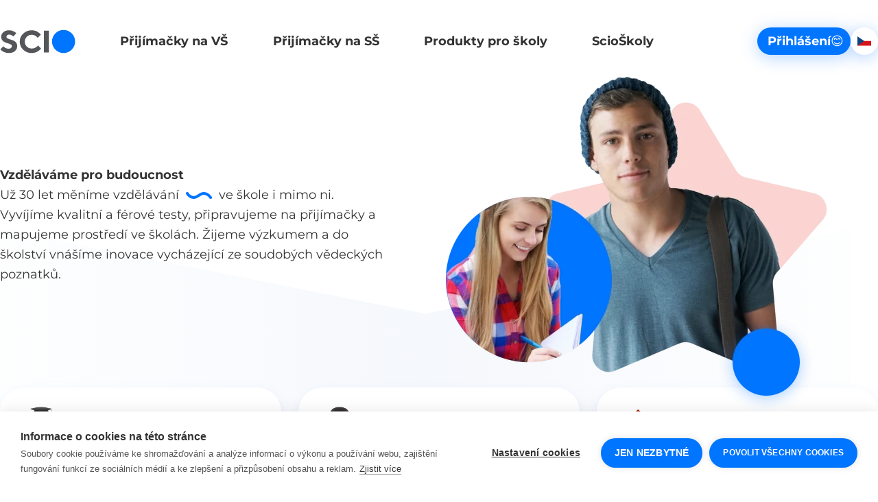

--- FILE ---
content_type: text/html; charset=utf-8
request_url: https://www.scio.cz/
body_size: 8725
content:

<!DOCTYPE HTML>
<html lang="cs" class="h-full overflow-x-hidden overflow-y-scroll no-js">
<head>

<meta charset="utf-8">
<meta name="designer" content="PeckaDesign (www.peckadesign.cz)">

<meta name="description" content="Přijímací a srovnávací zkoušky, testy. Služby pro školy. Přípravné i rozvojové kurzy, obecné studijní předpoklady, Národní srovnávací zkoušky.">
<meta property="og:description" content="Přijímací a srovnávací zkoušky, testy. Služby pro školy. Přípravné i rozvojové kurzy, obecné studijní předpoklady, Národní srovnávací zkoušky.">

<meta name="HandheldFriendly" content="True">
<meta name="MobileOptimized" content="320">
<meta name="viewport" content="width=device-width, initial-scale=1.0, minimum-scale=1.0, viewport-fit=cover">
<meta name="format-detection" content="telephone=no">
<meta http-equiv="X-UA-Compatible" content="IE=edge,chrome=1">

<title id="snippet-headControl-title">Scio - Oficiální stránky Scio | Scio</title>

<meta property="og:title" content="Scio - Oficiální stránky Scio">
<meta property="og:description" content="Přijímací a srovnávací zkoušky, testy. Služby pro školy. Přípravné i rozvojové kurzy, obecné studijní předpoklady, Národní srovnávací zkoušky.">
	<meta property="og:image" content="https://cdn.scio.cz/detect/ogImage/homepage"">


<meta property="og:type" content="article">
<script type="text/javascript">document.documentElement.className = document.documentElement.className.replace('no-js','js');</script>

<link rel="stylesheet" href="/dist/styles/main.c821b039.bundle.css">
<link rel="preload" href="/dist/webfonts/montserrat-variable-latin.b66f2d18.woff2" as="font" type="font/woff2" crossorigin="anonymous">
<link rel="preload" href="/dist/webfonts/montserrat-variable-latin-ext.9f733691.woff2" as="font" type="font/woff2" crossorigin="anonymous">
<link rel="preload" href="/dist/webfonts/scio.31106d56.woff2" as="font" type="font/woff2" crossorigin="anonymous">

<link rel="apple-touch-icon" sizes="180x180" href="/dist/apple-touch-icon.png">
<link rel="icon" type="image/png" sizes="32x32" href="/dist/favicon-32x32.png">
<link rel="icon" type="image/png" sizes="16x16" href="/dist/favicon-16x16.png">
<link rel="manifest" href="/dist/site.webmanifest">
<link rel="mask-icon" href="/dist/safari-pinned-tab.svg" color="#0075ff">
<link rel="shortcut icon" href="/dist/favicon.ico">
<meta name="apple-mobile-web-app-title" content="SCIO">
<meta name="application-name" content="SCIO">
<meta name="msapplication-TileColor" content="#ffffff">
<meta name="msapplication-config" content="/dist/browserconfig.xml">
<meta name="theme-color" content="#ffffff">
<script type="text/javascript">
		var dataLayer = dataLayer || [];
	</script> <script type="text/javascript">
		document.addEventListener('click', (event) => {
			const element = event.target?.closest('[data-datalayer-click]');

			if (!element || window.dataLayer === undefined || window.dataLayer.callable === undefined) {
				return;
			}

			const callables = element.dataset.datalayerClick.split(';');

			callables.forEach((callableName) => {
				callableName = callableName.trim();

				if (window.dataLayer.callable[callableName] === undefined) {
					return;
				}

				const push = window.dataLayer.callable[callableName];


					if (
						!(
							event.defaultPrevented ||
							event.button ||
							event.ctrlKey ||
							event.shiftKey ||
							event.altKey ||
							event.metaKey ||
							element.getAttribute('target') === '_blank' ||
							element.href === undefined
						)
					) {
						event.preventDefault();
						let t = null;

						push['eventCallback'] = function () {
							clearTimeout(t);
							document.location = element.href;
						}
						t = setTimeout(function () {
							push['eventCallback'].call();
						}, 666);
					}

				window.dataLayer.push(push)
			})
		})
	</script>
<!-- Google Tag Manager -->
<script>
	(function (w, d, s, l, i) {
		w[l] = w[l] || [];
		w[l].push({
			'gtm.start': new Date().getTime(), event: 'gtm.js'
		});
		var f = d.getElementsByTagName(s)[0], j = d.createElement(s), dl = l != 'dataLayer' ? '&l=' + l : '';
		j.async = true;
		j.src = '//www.googletagmanager.com/gtm.js?id=' + i + dl;
		f.parentNode.insertBefore(j, f);
	})(window, document, 'script', 'dataLayer', "GTM-TDTKQPW");
</script>
<!-- End Google Tag Manager -->
</head>

<body class="flex flex-col min-h-full">
<!-- Google Tag Manager Noscript -->
<noscript>
	<iframe src="//www.googletagmanager.com/ns.html?id=GTM-TDTKQPW" height="0" width="0"
			style="display:none;visibility:hidden">
	</iframe>
</noscript>
<!-- End Google Tag Manager Noscript -->

<header class="container relative z-header flex items-center gap-2 w-stretch py-2 bg-white
               md:py-4
               lg:bg-transparent
               js-collapsable js-collapsable--max-lg"
        data-collapsable-overlay="overlay-header-opened">
	<h1 class="-order-2 shrink-0">
			<svg xmlns="http://www.w3.org/2000/svg" fill="none" viewBox="0 0 111 35" width="110" height="35" class="mx-auto max-md:w-10">
				<title>SCIO</title>
				<path fill="#54565A" d="M19.51 16.01a59.32 59.32 0 0 0-4.64-1.55c-1.5-.43-2.8-.97-3.85-1.6-1.01-.6-1.5-1.37-1.5-2.35 0-.87.36-1.6 1.1-2.22a4.54 4.54 0 0 1 3-.94c1.04 0 2.06.24 3.05.73 1 .48 1.65.87 1.95 1.16.31.3.56.54.73.74l.17.2 4.42-4.65-.54-.6a6.8 6.8 0 0 0-1.3-1.13A13.96 13.96 0 0 0 17 1.47c-1.23-.3-2.52-.46-3.84-.46-3.35 0-6.11.93-8.21 2.77a8.68 8.68 0 0 0-3.18 6.73c0 2.12.56 3.9 1.67 5.3a9.44 9.44 0 0 0 4.02 2.98c1.54.59 3.1 1.1 4.65 1.54 1.52.43 2.82.96 3.87 1.6 1.01.6 1.5 1.38 1.5 2.36 0 1.11-.42 2-1.3 2.73a5.68 5.68 0 0 1-3.7 1.1 9.06 9.06 0 0 1-4-.93 10.61 10.61 0 0 1-2.45-1.47c-.37-.36-.67-.67-.87-.9l-.17-.19-4.45 4.4.66.7c.3.37.81.82 1.5 1.34a15 15 0 0 0 5.87 2.86c1.4.36 2.87.55 4.37.55 3.8 0 6.83-.96 9.01-2.84a9.32 9.32 0 0 0 3.3-7.35c0-2.12-.57-3.9-1.68-5.29a9.42 9.42 0 0 0-4.05-2.99ZM55.37 23.93c-.23.3-.6.68-1.12 1.1-.52.44-1.13.87-1.82 1.3a11.38 11.38 0 0 1-5.83 1.56 9.99 9.99 0 0 1-10.23-10.16A9.99 9.99 0 0 1 46.6 7.57a11.46 11.46 0 0 1 5.57 1.54c.62.38 1.2.83 1.72 1.33A10.05 10.05 0 0 1 55.3 12l.15.22 4.67-4.64-.63-.83c-.34-.44-.88-.97-1.65-1.6a26.33 26.33 0 0 0-2.6-1.87 14.63 14.63 0 0 0-3.79-1.61 17.56 17.56 0 0 0-4.84-.66c-4.9 0-9.1 1.65-12.47 4.9a15.9 15.9 0 0 0-5.08 11.82c0 4.6 1.71 8.58 5.08 11.84a17.32 17.32 0 0 0 12.47 4.9c1.67 0 3.32-.23 4.88-.69 1.56-.46 2.84-.97 3.8-1.53.97-.56 1.89-1.21 2.73-1.95.86-.74 1.4-1.25 1.65-1.55.25-.3.44-.53.56-.71l.1-.16-4.43-4.64-.52.7ZM64.66 33.6h7.32V1.7h-7.32v31.9Z"></path>
				<circle r="17" cx="93.5" cy="17.5" fill="#0075FF"></circle>
			</svg>
	</h1>

	<button class="order-2 p-1 -m-1 lg:sr-only js-collapsable__control">
		<i class="icon icon--hamburger text-[25px]" aria-hidden="true"><span class="icon__inner"></span></i>
		<span class="sr-only">Hlavní navigace</span>
	</button>

	<p class="order-1 ml-auto leading-none lg:pl-2">
		<a href="/kosik" class="relative block p-1 -m-1 transition-colors hover:text-blue ajax js-modal" data-naja-modal data-modal-width="1OOO">
			<i class="icon icon--basket text-icon-md" aria-hidden="true"></i>
			<span class="sr-only">scio_web.span_sr-only.basket</span>
		</a>
	</p>

	<div id="main-navigation"
	     class="flex flex-col gap-2 !top-full left-0 right-0 pb-2 px-2 bg-white
	            lg:contents
	            js-collapsable__box js-collapsable__box--absolute js-collapsable__box--flip-transform" hidden>
		<nav class="lg:contents">
			<ul class="text-center leading-condensed lg:contents lg:text-[clamp(theme(fontSize.sm),1.4vw,1rem)]">
					<li class="lg:ml-auto">
						<a href="/nezavisle-a-spravedlive-prijmacky"
						   class="flex items-center font-bold underline decoration-transparent transition-colors hover:decoration-current max-lg:min-h-5 max-lg:py-1">
							Přijímačky na VŠ
						</a>
					</li>
					<li class="lg:ml-auto">
						<a href="/prijimaci-zkousky-na-ss"
						   class="flex items-center font-bold underline decoration-transparent transition-colors hover:decoration-current max-lg:min-h-5 max-lg:py-1">
							Přijímačky na SŠ
						</a>
					</li>
					<li class="lg:ml-auto">
						<a href="/profesionalni-testy-i-dotazniky-pro-skoly-a-zrizovatele"
						   class="flex items-center font-bold underline decoration-transparent transition-colors hover:decoration-current max-lg:min-h-5 max-lg:py-1">
							Produkty pro školy
						</a>
					</li>
					<li class="lg:ml-auto">
						<a href="/scioskoly"
						   class="flex items-center font-bold underline decoration-transparent transition-colors hover:decoration-current max-lg:min-h-5 max-lg:py-1">
							ScioŠkoly
						</a>
					</li>
			</ul>
		</nav>

		<p class="order-3 lg:ml-auto">















		<a href="https://eshop.scio.cz/Profile/Login?ReturnUrl=http%3A%2F%2Fwww.scio.cz%2F" class="btn btn--primary btn--xs w-auto pl-1.5 pr-1 lg:text-[clamp(theme(fontSize.sm),1.4vw,1rem)]">
	<span class="btn__inner btn__inner--text flex gap-1">
								Přihlášení
					<span>😊</span>


	</span>
		</a>


		</p>

		<div class="order-4 shrink-0 relative flex gap-1.5 mt-1 lg:mt-0 lg:-ml-1 xl:ml-0 js-collapsable js-collapsable--off-tap-close js-collapsable--lg">
			<p class="sr-only">Vyberte jazyk</p>

			<button class="flex items-center justify-center w-4 h-4 rounded-[1.1111rem] bg-blue text-icon-sm
			               max-lg:border max-lg:border-blue
			               lg:relative lg:z-1 lg:w-auto lg:gap-1 lg:px-1 lg:bg-white lg:shadow-lg lg:shadow-blue/30 lg:transition-all
			               hover:lg:shadow hover:lg:shadow-blue/40
			               js-collapsable__control">
				<img src="/dist/imgs/cs.4db9592f.svg" width="20" height="14" alt="Čeština (vybráno)">
				<span class="sr-only">Čeština (vybráno)</span>
				<i class="icon icon--chevron-down text-xs max-lg:hidden js-collapsable__icon" aria-hidden="true"></i>
			</button>

			<ul class="max-lg:!contents
			           lg:!top-auto lg:w-full lg:pt-4.5 lg:pb-1 lg:rounded-[1.1111rem] lg:bg-white lg:shadow lg:shadow-blue/30
			           js-collapsable__box js-collapsable__box--absolute" hidden>
					<li>
						<a href="https://www.scio.sk/"
						   class="flex items-center justify-center w-4 h-4 rounded-[1.1111rem] text-icon-sm
					          max-lg:border max-lg:border-blue max-lg:transition-colors max-lg:hover:bg-blue
					          lg:w-full lg:h-3">
							<img src="/dist/imgs/sk.37a23772.svg" width="20" height="14" alt="Čeština">
							<span class="sr-only">Čeština</span>
						</a>
					</li>
					<li>
						<a href="https://www.scioexams.com/"
						   class="flex items-center justify-center w-4 h-4 rounded-[1.1111rem] text-icon-sm
					          max-lg:border max-lg:border-blue max-lg:transition-colors max-lg:hover:bg-blue
					          lg:w-full lg:h-3">
							<img src="/dist/imgs/en.81723a94.svg" width="20" height="14" alt="Čeština">
							<span class="sr-only">Čeština</span>
						</a>
					</li>
			</ul>
		</div>
	</div>
</header>

	<main class="mb-4 md:mb-6">
		<div class="prose grow min-w-0">
			
<div class="container relative grid bg-homepage md:grid-cols-2 gap-x-3 items-center max-w-[1240px] lg:gap-x-6">
	<div class="mb-lh md:max-w-56">



<div class="container content-editor">
			<h2><strong>Vzděláváme pro budoucnost</strong></h2>

<p>Už 30 let měníme vzdělávání <svg class="inline mx-0.5" fill="none" height="10" viewbox="0 0 38 10" width="38" xmlns="http://www.w3.org/2000/svg">~ <path d="M2 2s3.24 6 9.5 6S19.74 2 26 2s10 6 10 6" stroke="#0075FF" stroke-linecap="round" stroke-width="4"></path> </svg> ve škole i mimo ni.&nbsp;</p>

<p>Vyvíjíme kvalitní a férové testy, připravujeme na přijímačky a mapujeme prostředí ve školách. Žijeme výzkumem a do školství vnášíme inovace vycházející ze soudobých vědeckých poznatků.</p>




</div>


	</div>

<figure class="mt-1 -mb-2.5 mx-0 md:-mt-5 md:-mb-4 md:-mr-1.5">
				<img src="https://cdn.scio.cz/detect/square-587/homepage" alt="" width="587" height="535" class="img-fluid" srcset="https://cdn.scio.cz/detect/square-587/homepage 587w, https://cdn.scio.cz/detect/square-770/homepage 770w, https://cdn.scio.cz/detect/square-970/homepage 970w, https://cdn.scio.cz/detect/square-1174/homepage 1174w" sizes="(min-width: 1265px) 587px, (min-width: 768px) calc((100vw - 2 * 30px - 60px) / 2 + 15px), (min-width: 768px) calc((100vw - 2 * 30px - 30px) / 2 + 15px), calc(100vw - 2 * 20px)">
</figure>

</div>


<div class="container pb-[--container-padding-y] bg-gradient-to-r bg-center bg-[length:1440px] from-white via-blue-100 to-white">


<div class="grid gap-2 ignore-empty-cols md:justify-center md:grid-cols-2 lg:gap-2.5 xl:grid-cols-3">





<div class="shadow rounded-sm md:rounded-md bg-white grid grid-rows-[auto_1fr] p-1.5 max-md:text-center md:p-3 lg:p-4 lg:py-3 mb-0">
					<div>
						<h3 class="mb-1">
							<span class="block mb-1 text-icon-lg md:mb-2" aria-hidden="true">👩‍🎓</span>
							Přijímačky na VŠ
						</h3>
						<p>Národní srovnávací zkoušky</p>

							<ul class="list-unstyled flex flex-wrap gap-x-2 gap-y-1 mb-2 max-md:justify-center md:gap-y-0.5">
								
									<li><a href="/prehled-fakult-s-nsz" target="">Fakulty VŠ</a></li>

									<li><a href="/terminy-prijimacek-na-vs" target="">Termíny a místa</a></li>

									<li><a href="/popis-a-ukazky-testu" target="">Testy a ukázky</a></li>

									<li><a href="/priprava-na-zkousky-vs" target="">Příprava</a></li>
							</ul>

					</div>

					<p class="self-end md:-mr-1">















		<a href="/nezavisle-a-spravedlive-prijmacky" class="btn btn--link btn--arrow max-md:px-2 max-md:[--btn-hover-transform:.2777778rem]">
	<span class="btn__inner btn__inner--text">
		Chci na vysokou

	</span>
	<i aria-hidden="true" class="btn__inner icon icon--arrow-right"></i>
		</a>


					</p>
</div>








<div class="shadow rounded-sm md:rounded-md bg-white grid grid-rows-[auto_1fr] p-1.5 max-md:text-center md:p-3 lg:p-4 lg:py-3 mb-0">
					<div>
						<h3 class="mb-1">
							<span class="block mb-1 text-icon-lg md:mb-2" aria-hidden="true">👧🏻</span>
							Přijímačky na SŠ
						</h3>
						<p>Příprava na CERMAT zkoušky</p>

							<ul class="list-unstyled flex flex-wrap gap-x-2 gap-y-1 mb-2 max-md:justify-center md:gap-y-0.5">
								
									<li><a href="/prijimaci-zkousky-nanecisto" target="">Přijímačky nanečisto</a></li>

									<li><a href="/pripravne-kurzy-s-lektorem" target="">Příprava s lektorem</a></li>

									<li><a href="/samostatna-online-priprava-na-doma" target="">Samostatná příprava</a></li>
							</ul>

					</div>

					<p class="self-end md:-mr-1">















		<a href="/prijimaci-zkousky-na-ss" class="btn btn--link btn--arrow max-md:px-2 max-md:[--btn-hover-transform:.2777778rem]">
	<span class="btn__inner btn__inner--text">
		Chci na střední

	</span>
	<i aria-hidden="true" class="btn__inner icon icon--arrow-right"></i>
		</a>


					</p>
</div>








<div class="shadow rounded-sm md:rounded-md bg-white grid grid-rows-[auto_1fr] p-1.5 max-md:text-center md:p-3 lg:p-4 lg:py-3 mb-0">
					<div>
						<h3 class="mb-1">
							<span class="block mb-1 text-icon-lg md:mb-2" aria-hidden="true">🏫</span>
							Produkty pro školy
						</h3>
						<p>Testy, dotazníky a nástroje pro učitele</p>

							<ul class="list-unstyled flex flex-wrap gap-x-2 gap-y-1 mb-2 max-md:justify-center md:gap-y-0.5">
								
									<li><a href="/mapa-skoly" target="">Mapa školy</a></li>

									<li><a href="/tematicke-dotazniky" target="">Tematické dotazníky</a></li>

									<li><a href="/ctenarska-a-matematicka-gramotnost" target="">Gramotnosti</a></li>

									<li><a href="/narodni-testovani" target="">Národní testování</a></li>
							</ul>

					</div>

					<p class="self-end md:-mr-1">















		<a href="/nabizene-projekty" class="btn btn--link btn--arrow max-md:px-2 max-md:[--btn-hover-transform:.2777778rem]">
	<span class="btn__inner btn__inner--text">
		Přehled všech projektů

	</span>
	<i aria-hidden="true" class="btn__inner icon icon--arrow-right"></i>
		</a>


					</p>
</div>


</div>

</div>


<div class="container my-[--container-padding-y] first:mt-0 last:mb-0">
	<h2 class="text-center">Další projekty SCIO</h2>

	<ul class="list-unstyled grid gap-x-2 gap-y-4 ignore-empty-cols text-center xs:justify-center xs:grid-cols-2 lg:grid-cols-4">

			<li class="flex flex-col">

					<h3 class="h5 mb-1 leading-condensed">
						<a href="https://www.scioskola.cz" class="inline-flex items-center font-bold no-underline text-blue transition-colors hover:text-body" target="_blank">
							<span class="underline">ScioŠkoly</span>
							<i class="icon icon--arrow-right ml-1 mb-px" aria-hidden="true"></i>
						</a>
					</h3>

				<p class="-order-1 mb-1.5">
						<img src="https://cdn.scio.cz/detect/otherProjectsMenu/scio-skoly-2x" alt="" width="115" height="115" class="rounded-md shadow" srcset="https://cdn.scio.cz/detect/otherProjectsMenu/scio-skoly-2x 1.00x, https://cdn.scio.cz/detect/otherProjectsMenu-2x/scio-skoly-2x 2.00x" loading="lazy">
				</p>
				<p>Školy, které dávájí dětem smysl</p>
			</li>
			<li class="flex flex-col">

					<h3 class="h5 mb-1 leading-condensed">
						<a href="https://www.ucimsai.cz/" class="inline-flex items-center font-bold no-underline text-blue transition-colors hover:text-body" target="_blank">
							<span class="underline">Učím s AI</span>
							<i class="icon icon--arrow-right ml-1 mb-px" aria-hidden="true"></i>
						</a>
					</h3>

				<p class="-order-1 mb-1.5">
						<img src="https://cdn.scio.cz/detect/otherProjectsMenu/ucim-s-ai-2x" alt="" width="115" height="115" class="rounded-md shadow" srcset="https://cdn.scio.cz/detect/otherProjectsMenu/ucim-s-ai-2x 1.00x, https://cdn.scio.cz/detect/otherProjectsMenu-2x/ucim-s-ai-2x 2.00x" loading="lazy">
				</p>
				<p>Praktické tipy na využití umělé inteligence při výuce</p>
			</li>
			<li class="flex flex-col">

					<h3 class="h5 mb-1 leading-condensed">
						<a href="https://sciobot.cz/" class="inline-flex items-center font-bold no-underline text-blue transition-colors hover:text-body" target="_blank">
							<span class="underline">ScioBot</span>
							<i class="icon icon--arrow-right ml-1 mb-px" aria-hidden="true"></i>
						</a>
					</h3>

				<p class="-order-1 mb-1.5">
						<img src="https://cdn.scio.cz/detect/otherProjectsMenu/scio-bot-2x" alt="" width="115" height="115" class="rounded-md shadow" srcset="https://cdn.scio.cz/detect/otherProjectsMenu/scio-bot-2x 1.00x, https://cdn.scio.cz/detect/otherProjectsMenu-2x/scio-bot-2x 2.00x" loading="lazy">
				</p>
				<p>Generátor přípravy pro učitele na jakoukoliv hodinu</p>
			</li>
			<li class="flex flex-col">

					<h3 class="h5 mb-1 leading-condensed">
						<a href="https://www.scio.cz/emusaci" class="inline-flex items-center font-bold no-underline text-blue transition-colors hover:text-body" target="">
							<span class="underline">Emušáci</span>
							<i class="icon icon--arrow-right ml-1 mb-px" aria-hidden="true"></i>
						</a>
					</h3>

				<p class="-order-1 mb-1.5">
						<img src="https://cdn.scio.cz/detect/otherProjectsMenu/emusaci-2x" alt="" width="115" height="115" class="rounded-md shadow" srcset="https://cdn.scio.cz/detect/otherProjectsMenu/emusaci-2x 1.00x, https://cdn.scio.cz/detect/otherProjectsMenu-2x/emusaci-2x 2.00x" loading="lazy">
				</p>
				<p>Knihy a hračky k rozvoji emoční a sociální inteligence</p>
			</li>
	</ul>
</div>

<div class="bg-container mt-0">
	<div class="container">
		<h2 class="text-center">Články a magazín Perpetuum</h2>

<div class="container max-w-1000 ajax-wrap my-4 first:mt-0 last:mb-0">
	

	<div
	     class="grid gap-x-2 gap-y-4 justify-center mb-4 last:mb-0 sm:grid-cols-2 ajax-spinner js-eq-category-list js-eq-category-list--2" id="snippet-perpetuum-articles">



<article class="max-w-[490px]">
	<a href="https://perpetuum.cz/2025/10/naroubovat-odolnost-na-matematiku-je-leckdy-obtizne/" class="group flex flex-col h-full no-underline text-body">
		<h3 class="underline text-blue transition-colors group-hover:text-body js-eq-category-list__heading">Naroubovat odolnost na matematiku je leckdy obtížné</h3>
		<p class="relative -order-1 mb-2">
									<img
								loading="lazy"
								src="https://perpetuum.cz/wp-content/uploads/2025/10/Medailonek_Robert-780x470.jpg"
								sizes="(min-width: 1060px) 490px,
									(min-width: 768px) calc((100vw - 2 * 30px - 20px) / 2),
									(min-width: 576px) calc((100vw - 2 * 20px - 20px) / 2),
									calc(100vw - 2 * 20px)"
								width="490" height="295"
								class="m-0"
								alt="Naroubovat odolnost na matematiku je leckdy obtížné">





<span class="py-0.5 px-1 rounded-sm font-bold text-xxs leading-condensed whitespace-nowrap align-[30%] mr-auto bg-purple text-white absolute bottom-2 left-2 sm:max-md:bottom-1 sm:max-md:left-1">Škola</span>

		</p>

		<p class="mb-2.5 line-clamp-2 last:mb-0">Jak vzpomínáš na svou školní docházku? Bavila tě škola, jaké jsou tvé první vzpomínky na ni? Na školu mám dobré vzpomínky. Díky přirozenému talentu jsem jí proplouval bez větších problémů. Na některé učitele vzpomínám rád, nemám s žádným nějakou vyloženě špatnou zkušenost.  Tenkrát jsem ještě netušil, že jednou budu také učitel.  Čím tě zaujali ti …</p>

		<p class="flex gap-x-2 mt-auto font-bold text-sm">
			<span>9. 10. 2025</span>
		</p>
	</a>
</article>




<article class="max-w-[490px]">
	<a href="https://perpetuum.cz/2025/08/vr-hra-odhali-skryte-talenty-zaku-a-pomuze-s-vyberem-stredni-skoly-i-povolani/" class="group flex flex-col h-full no-underline text-body">
		<h3 class="underline text-blue transition-colors group-hover:text-body js-eq-category-list__heading">VR hra odhalí skryté talenty žáků a pomůže  s výběrem střední školy i povolání</h3>
		<p class="relative -order-1 mb-2">
									<img
								loading="lazy"
								src="https://perpetuum.cz/wp-content/uploads/2025/08/01_Dobias_tym_VRZOOGame_webLong1280px_fotoNeugebauerPetrFELCVUT_17072025-780x470.jpg"
								sizes="(min-width: 1060px) 490px,
									(min-width: 768px) calc((100vw - 2 * 30px - 20px) / 2),
									(min-width: 576px) calc((100vw - 2 * 20px - 20px) / 2),
									calc(100vw - 2 * 20px)"
								width="490" height="295"
								class="m-0"
								alt="VR hra odhalí skryté talenty žáků a pomůže  s výběrem střední školy i povolání">





<span class="py-0.5 px-1 rounded-sm font-bold text-xxs leading-condensed whitespace-nowrap align-[30%] mr-auto bg-purple text-white absolute bottom-2 left-2 sm:max-md:bottom-1 sm:max-md:left-1">AI</span>

		</p>

		<p class="mb-2.5 line-clamp-2 last:mb-0">Jak poznat, v čem dítě vyniká a jak se bude umět přizpůsobit rychle se měnícímu světu 21. století? Výzkumný tým z Laboratoře očních pohybů na Fakultě elektrotechnické ČVUT ve spolupráci se Scio vyvinul nástroj, který pomůže žákům, rodičům i personálním poradcům objevit skryté vlohy jedince. Skrze fantazijní hru Zoo se zaměřuje na testování kompetence tzv. seberegulovaného učení. Školám bude dostupný už od nového akademického roku.</p>

		<p class="flex gap-x-2 mt-auto font-bold text-sm">
			<span>12. 8. 2025</span>
		</p>
	</a>
</article>

	</div>

				<p class="text-center">
				














		<a href="/clanky" class="btn btn--secondary min-w-28">
	<span class="btn__inner btn__inner--text">
		Všechny články

	</span>
		</a>


			</p>

</div>

	</div>
</div>


		</div>
	</main>



<footer class="footer py-4 bg-blue-700 text-white text-center xl:pt-6 xl:pb-5 mt-auto">
	<div class="footer__container container prose
	            md:grid md:grid-cols-2 md:gap-x-2 md:text-sm md:text-left
	            lg:grid-cols-4"
		 style="--tw-prose-bullets: currentColor">

		<p class="footer__logo mb-0 md:col-start-1 md:col-end-[-1] lg:col-end-2 self-center" aria-hidden="true">
			<svg xmlns="http://www.w3.org/2000/svg" fill="none" viewBox="0 0 111 35" width="110" height="35" class="brightness-0 invert mx-auto md:mx-0">
				<title>SCIO</title>
				<path fill="#54565A" d="M19.51 16.01a59.32 59.32 0 0 0-4.64-1.55c-1.5-.43-2.8-.97-3.85-1.6-1.01-.6-1.5-1.37-1.5-2.35 0-.87.36-1.6 1.1-2.22a4.54 4.54 0 0 1 3-.94c1.04 0 2.06.24 3.05.73 1 .48 1.65.87 1.95 1.16.31.3.56.54.73.74l.17.2 4.42-4.65-.54-.6a6.8 6.8 0 0 0-1.3-1.13A13.96 13.96 0 0 0 17 1.47c-1.23-.3-2.52-.46-3.84-.46-3.35 0-6.11.93-8.21 2.77a8.68 8.68 0 0 0-3.18 6.73c0 2.12.56 3.9 1.67 5.3a9.44 9.44 0 0 0 4.02 2.98c1.54.59 3.1 1.1 4.65 1.54 1.52.43 2.82.96 3.87 1.6 1.01.6 1.5 1.38 1.5 2.36 0 1.11-.42 2-1.3 2.73a5.68 5.68 0 0 1-3.7 1.1 9.06 9.06 0 0 1-4-.93 10.61 10.61 0 0 1-2.45-1.47c-.37-.36-.67-.67-.87-.9l-.17-.19-4.45 4.4.66.7c.3.37.81.82 1.5 1.34a15 15 0 0 0 5.87 2.86c1.4.36 2.87.55 4.37.55 3.8 0 6.83-.96 9.01-2.84a9.32 9.32 0 0 0 3.3-7.35c0-2.12-.57-3.9-1.68-5.29a9.42 9.42 0 0 0-4.05-2.99ZM55.37 23.93c-.23.3-.6.68-1.12 1.1-.52.44-1.13.87-1.82 1.3a11.38 11.38 0 0 1-5.83 1.56 9.99 9.99 0 0 1-10.23-10.16A9.99 9.99 0 0 1 46.6 7.57a11.46 11.46 0 0 1 5.57 1.54c.62.38 1.2.83 1.72 1.33A10.05 10.05 0 0 1 55.3 12l.15.22 4.67-4.64-.63-.83c-.34-.44-.88-.97-1.65-1.6a26.33 26.33 0 0 0-2.6-1.87 14.63 14.63 0 0 0-3.79-1.61 17.56 17.56 0 0 0-4.84-.66c-4.9 0-9.1 1.65-12.47 4.9a15.9 15.9 0 0 0-5.08 11.82c0 4.6 1.71 8.58 5.08 11.84a17.32 17.32 0 0 0 12.47 4.9c1.67 0 3.32-.23 4.88-.69 1.56-.46 2.84-.97 3.8-1.53.97-.56 1.89-1.21 2.73-1.95.86-.74 1.4-1.25 1.65-1.55.25-.3.44-.53.56-.71l.1-.16-4.43-4.64-.52.7ZM64.66 33.6h7.32V1.7h-7.32v31.9Z"></path>
				<circle r="17" cx="93.5" cy="17.5" fill="#0075FF"></circle>
			</svg>
		</p>

		<div class="footer__contact flex flex-col items-center mt-3 mb-2 md:items-start">
			<h3 class="order-2 mb-1.5 text-base font-normal md:text-sm">
				Kontakt pro studenty<br>
				<span class="text-base font-bold md:text-lg">
					scio@scio.cz
				</span>
			</h3>
			<p class="order-3 mb-1.5 text-base font-normal md:text-sm">
				<a class="text-current" href="/chetty">
					chatbot NSZ
					<span class="inline-block mb-1 text-icon-md">🎓️</span>
				</a>
			</p>
			<p class="order-1 mb-0.5 font-bold text-lg leading-condensed">
				<span class="inline-block mb-1 text-icon-md">🙋‍♀️</span><br>
			</p>
				<p class="order-3 mb-1.5 text-base font-normal md:text-sm">
					Kontakt pro školy<br>
					<span class="text-base font-bold md:text-lg">
						skoly@scio.cz
					</span>
				</p>
			<p class="order-4 text-base font-normal md:text-sm">
				<span class="inline-block mb-1 text-icon-md">☎️️</span><br>
				+420 234 705 555
			</p>
		</div>

		<div class="footer__menu border-b border-white/20 lg:contents">
			
<div class="text-left max-lg:border-t max-lg:border-white/20 lg:contents js-collapsable js-collapsable--max-lg">
	<h3 class="footer__menu-heading m-0 text-[1em] lg:h3 lg:self-center lg:m-0 lg:text-left js-collapsable__control">
		<button class="flex items-center gap-1.5 w-full min-h-5 lg:contents">
			<i class="icon icon--chevron-down text-xs lg:hidden js-collapsable__icon" aria-hidden="true"></i>
			Kontakty
		</button>
	</h3>
	<ul class="footer__menu-content lg:mt-2.5 lg:border-b lg:border-white/20 lg:self-start js-collapsable__box">							
<li class="m-0 border-t border-white/20 leading-condensed before:top-[calc(50%-0.1388889em)]
	max-lg:pl-3 max-lg:before:left-0.5">
	<a
	   href="/kontakt"
	   class="flex items-center min-h-5 py-1 text-current decoration-transparent hover:decoration-current">
Kontakt	</a>
</li>

							
<li class="m-0 border-t border-white/20 leading-condensed before:top-[calc(50%-0.1388889em)]
	max-lg:pl-3 max-lg:before:left-0.5">
	<a
	   href="/kontakt-pro-skoly"
	   class="flex items-center min-h-5 py-1 text-current decoration-transparent hover:decoration-current">
Kontakty pro školy	</a>
</li>

							
<li class="m-0 border-t border-white/20 leading-condensed before:top-[calc(50%-0.1388889em)]
	max-lg:pl-3 max-lg:before:left-0.5">
	<a
	   href="/osobni-udaje-obecne-informace"
	   class="flex items-center min-h-5 py-1 text-current decoration-transparent hover:decoration-current">
Osobní údaje	</a>
</li>

							
<li class="m-0 border-t border-white/20 leading-condensed before:top-[calc(50%-0.1388889em)]
	max-lg:pl-3 max-lg:before:left-0.5">
	<a
	   href="/ochrana-oznamovatelu"
	   class="flex items-center min-h-5 py-1 text-current decoration-transparent hover:decoration-current">
Ochrana oznamovatelů	</a>
</li>

							
<li class="m-0 border-t border-white/20 leading-condensed before:top-[calc(50%-0.1388889em)]
	max-lg:pl-3 max-lg:before:left-0.5">
	<a
	   href="/prohlaseni-o-pristupnosti"
	   class="flex items-center min-h-5 py-1 text-current decoration-transparent hover:decoration-current">
Prohlášení o přístupnosti	</a>
</li>

</ul>
</div>


<div class="text-left max-lg:border-t max-lg:border-white/20 lg:contents js-collapsable js-collapsable--max-lg">
	<h3 class="footer__menu-heading m-0 text-[1em] lg:h3 lg:self-center lg:m-0 lg:text-left js-collapsable__control">
		<button class="flex items-center gap-1.5 w-full min-h-5 lg:contents">
			<i class="icon icon--chevron-down text-xs lg:hidden js-collapsable__icon" aria-hidden="true"></i>
			O nás
		</button>
	</h3>
	<ul class="footer__menu-content lg:mt-2.5 lg:border-b lg:border-white/20 lg:self-start js-collapsable__box">							
<li class="m-0 border-t border-white/20 leading-condensed before:top-[calc(50%-0.1388889em)]
	max-lg:pl-3 max-lg:before:left-0.5">
	<a
	   href="/o-nas"
	   class="flex items-center min-h-5 py-1 text-current decoration-transparent hover:decoration-current">
Scio	</a>
</li>

							
<li class="m-0 border-t border-white/20 leading-condensed before:top-[calc(50%-0.1388889em)]
	max-lg:pl-3 max-lg:before:left-0.5">
	<a
	   href="/prace-u-nas"
	   class="flex items-center min-h-5 py-1 text-current decoration-transparent hover:decoration-current">
Práce u nás	</a>
</li>

							
<li class="m-0 border-t border-white/20 leading-condensed before:top-[calc(50%-0.1388889em)]
	max-lg:pl-3 max-lg:before:left-0.5">
	<a
	   href="/media-a-tiskove-zpravy"
	   class="flex items-center min-h-5 py-1 text-current decoration-transparent hover:decoration-current">
Scio pro média	</a>
</li>

							
<li class="m-0 border-t border-white/20 leading-condensed before:top-[calc(50%-0.1388889em)]
	max-lg:pl-3 max-lg:before:left-0.5">
	<a
	   href="/obchodni-podminky"
	   class="flex items-center min-h-5 py-1 text-current decoration-transparent hover:decoration-current">
Obchodní podmínky	</a>
</li>

</ul>
</div>


<div class="text-left max-lg:border-t max-lg:border-white/20 lg:contents js-collapsable js-collapsable--max-lg">
	<h3 class="footer__menu-heading m-0 text-[1em] lg:h3 lg:self-center lg:m-0 lg:text-left js-collapsable__control">
		<button class="flex items-center gap-1.5 w-full min-h-5 lg:contents">
			<i class="icon icon--chevron-down text-xs lg:hidden js-collapsable__icon" aria-hidden="true"></i>
			Magazíny
		</button>
	</h3>
	<ul class="footer__menu-content lg:mt-2.5 lg:border-b lg:border-white/20 lg:self-start js-collapsable__box">							
<li class="m-0 border-t border-white/20 leading-condensed before:top-[calc(50%-0.1388889em)]
	max-lg:pl-3 max-lg:before:left-0.5">
	<a
	   href="https://perpetuum.cz"
	   class="flex items-center min-h-5 py-1 text-current decoration-transparent hover:decoration-current" target="_blank">
Magazín Perpetuum	</a>
</li>

							
<li class="m-0 border-t border-white/20 leading-condensed before:top-[calc(50%-0.1388889em)]
	max-lg:pl-3 max-lg:before:left-0.5">
	<a
	   href="/smysl-v-praci"
	   class="flex items-center min-h-5 py-1 text-current decoration-transparent hover:decoration-current">
Blog Smysl v práci	</a>
</li>

							
<li class="m-0 border-t border-white/20 leading-condensed before:top-[calc(50%-0.1388889em)]
	max-lg:pl-3 max-lg:before:left-0.5">
	<a
	   href="https://www.sciolink.cz/blog"
	   class="flex items-center min-h-5 py-1 text-current decoration-transparent hover:decoration-current" target="_blank">
Blog Sciolink	</a>
</li>

</ul>
</div>

		</div>

		<p class="footer__social not-prose flex flex-wrap justify-end justify-self-end self-end gap-x-2 my-3 leading-none
		          max-md:justify-center
		          md:mb-0
		          lg:items-center lg:min-h-5
		          xl:gap-x-3">
			<a href="https://www.facebook.com/scio-cz" class="transition-colors hover:text-blue-400">
				<i class="icon icon--facebook text-lg" aria-hidden="true"></i>
				<span class="sr-only">Facebook</span>
			</a>
			<a href="https://www.instagram.com/scio.nsz/" class="transition-colors hover:text-blue-400">
				<i class="icon icon--instagram text-lg" aria-hidden="true"></i>
				<span class="sr-only">Instagram</span>
			</a>
			<a href="https://www.youtube.com/user/Sciopobrezni/videos" class="transition-colors hover:text-blue-400">
				<i class="icon icon--youtube text-lg" aria-hidden="true"></i>
				<span class="sr-only">YouTube</span>
			</a>
			<a href="https://twitter.com/scio_cz" class="transition-colors hover:text-blue-400">
				<i class="icon icon--x text-lg" aria-hidden="true"></i>
				<span class="sr-only">Twitter</span>
			</a>
			<a href="https://cz.linkedin.com/company/scio_2" class="transition-colors hover:text-blue-400">
				<i class="icon icon--linkedin text-lg" aria-hidden="true"></i>
				<span class="sr-only">LinkedIn</span>
			</a>
		</p>

		<p class="footer__copy flex justify-between gap-2 max-md:flex-col md:mt-3.5 md:text-blue-400">
			<span>© 2026 SCIO</span>
			<span>
				<a href="https://www.peckadesign.cz/ux-design" target="_blank" rel="noopener" class="text-current decoration-transparent hover:decoration-current hover:text-white">UX design</a>
				<a href="https://www.peckadesign.cz/eshop-na-miru" target="_blank" rel="noopener" class="text-current decoration-transparent hover:decoration-current hover:text-white">a e-shop na míru</a>
				<a href="https://www.peckadesign.cz/" target="_blank"rel="noopener" class="text-current decoration-transparent hover:decoration-current hover:text-white">od PeckaDesign</a>
			</span>
		</p>
	</div>
</footer>

	<div class="overlay"></div>

	<script src="/dist/js/main.822c0070.bundle.js"></script>


<div id="snippet--dataLayer">
<div id="snippet-dataLayer-push"><script type="text/javascript">var dataLayer = dataLayer || [];dataLayer.callable = dataLayer.callable || [];</script>
</div>
</div>
</body>


--- FILE ---
content_type: image/svg+xml
request_url: https://www.scio.cz/dist/imgs/en.81723a94.svg
body_size: 267
content:
<svg xmlns="http://www.w3.org/2000/svg" viewBox="0 0 45 30">
  <clipPath id="a">
    <path d="M0 0v30h45V0z"/>
  </clipPath>
  <clipPath id="b">
    <path d="M22.5 15H45v15zv15H0zH0V0zV0H45z"/>
  </clipPath>
  <g clip-path="url(#a)">
    <path fill="#012169" d="M0 0v30h45V0z"/>
    <path stroke="#fff" stroke-width="6" d="m0 0 45 30m0-30L0 30"/>
    <path stroke="#C8102E" stroke-width="4" d="m0 0 45 30m0-30L0 30" clip-path="url(#b)"/>
    <path stroke="#fff" stroke-width="10" d="M22.5 0v30M0 15h45"/>
    <path stroke="#C8102E" stroke-width="6" d="M22.5 0v30M0 15h45"/>
  </g>
</svg>


--- FILE ---
content_type: application/javascript
request_url: https://www.scio.cz/dist/js/main.822c0070.bundle.js
body_size: 53099
content:
/*! For license information please see main.822c0070.bundle.js.LICENSE.txt */
!function(){var t,e={162:function(){class t{element;startSentinel;endSentinel;constructor(t){this.element=t,this.startSentinel=this.element.querySelector(".js-scroll-detect__sentinel--start"),this.endSentinel=this.element.querySelector(".js-scroll-detect__sentinel--end");const e=new IntersectionObserver(this.handleIntersectionChange.bind(this),{root:this.element,threshold:[1,0]});this.startSentinel&&e.observe(this.startSentinel),this.endSentinel&&e.observe(this.endSentinel)}handleIntersectionChange(t){t.forEach((t=>{const e=t.target===this.startSentinel?"js-scroll-detect--start":"js-scroll-pos-detect--end";this.element.classList.toggle(e,t.isIntersecting)}))}}document.querySelectorAll(".js-scroll-detect").forEach((e=>new t(e)))},2857:function(){class t{static filterUid=0;static getFilterUid=()=>"filter-uid-"+t.filterUid++;static CATEGORY_ALL="all";static CATEGORY_UNKNOWN="unsorted";element;items;buttons;categories=new Map;constructor(t){this.element=t,this.buttons=this.element.querySelectorAll(".js-filter__button"),this.items=Array.from(this.element.querySelectorAll(".js-filter__item")),this.buttons.forEach((t=>this.initializeButton(t))),this.items.forEach((t=>this.toggleItem(t,!0)))}initializeButton(e){const n=this.getButtonCategory(e),i=this.getItemsByCategory(n);i.forEach((e=>{e.id||(e.id=t.getFilterUid())})),this.categories.set(n,i),e.setAttribute("aria-controls",this.getItemsIdsByCategory(n).join(" ")),e.addEventListener("click",(t=>this.filter(t,e,n))),this.toggleButton(e,n===t.CATEGORY_ALL),t.CATEGORY_ALL}getButtonCategory(e){return e.dataset.filterCategory||t.CATEGORY_UNKNOWN}getItemCategories(e){return e.dataset.filterCategory?.split(" ")||[t.CATEGORY_UNKNOWN]}getItemsByCategory(t){return this.items.filter((e=>this.getItemCategories(e).includes(t)))}getItemsIdsByCategory(e){return e===t.CATEGORY_ALL?this.items.map((t=>t.id)):this.getItemsByCategory(e).map((t=>t.id))}filter(e,n,i){e.preventDefault();const o=this.categories.get(i)||[];this.buttons.forEach((t=>this.toggleButton(t,t===n))),this.items.forEach((e=>this.toggleItem(e,i===t.CATEGORY_ALL||o.includes(e))))}toggleButton(t,e){t.ariaExpanded=String(e),t.classList.toggle("active",e)}toggleItem(t,e){t.ariaHidden=String(!e),t.classList[e?"remove":"add"]("hidden")}}document.querySelectorAll(".js-filter").forEach((e=>new t(e)))},9386:function(t,e,n){"use strict";var i=n(6357),o=n(215),r=TypeError;t.exports=function(t){if(i(t))return t;throw r(o(t)+" is not a function")}},151:function(t,e,n){"use strict";var i=n(1634),o=String,r=TypeError;t.exports=function(t){if(i(t))return t;throw r(o(t)+" is not an object")}},2753:function(t,e,n){"use strict";var i=n(853),o=n(7418),r=n(5526),s=function(t){return function(e,n,s){var a,l=i(e),c=r(l),d=o(s,c);if(t&&n!=n){for(;c>d;)if((a=l[d++])!=a)return!0}else for(;c>d;d++)if((t||d in l)&&l[d]===n)return t||d||0;return!t&&-1}};t.exports={includes:s(!0),indexOf:s(!1)}},1119:function(t,e,n){"use strict";var i=n(5180),o=n(6872),r=TypeError,s=Object.getOwnPropertyDescriptor,a=i&&!function(){if(void 0!==this)return!0;try{Object.defineProperty([],"length",{writable:!1}).length=1}catch(t){return t instanceof TypeError}}();t.exports=a?function(t,e){if(o(t)&&!s(t,"length").writable)throw r("Cannot set read only .length");return t.length=e}:function(t,e){return t.length=e}},6032:function(t,e,n){"use strict";var i=n(1008),o=i({}.toString),r=i("".slice);t.exports=function(t){return r(o(t),8,-1)}},812:function(t,e,n){"use strict";var i=n(5889),o=n(7527),r=n(9763),s=n(8449);t.exports=function(t,e,n){for(var a=o(e),l=s.f,c=r.f,d=0;d<a.length;d++){var u=a[d];i(t,u)||n&&i(n,u)||l(t,u,c(e,u))}}},6587:function(t,e,n){"use strict";var i=n(5180),o=n(8449),r=n(6372);t.exports=i?function(t,e,n){return o.f(t,e,r(1,n))}:function(t,e,n){return t[e]=n,t}},6372:function(t){"use strict";t.exports=function(t,e){return{enumerable:!(1&t),configurable:!(2&t),writable:!(4&t),value:e}}},9704:function(t,e,n){"use strict";var i=n(6357),o=n(8449),r=n(27),s=n(2969);t.exports=function(t,e,n,a){a||(a={});var l=a.enumerable,c=void 0!==a.name?a.name:e;if(i(n)&&r(n,c,a),a.global)l?t[e]=n:s(e,n);else{try{a.unsafe?t[e]&&(l=!0):delete t[e]}catch(t){}l?t[e]=n:o.f(t,e,{value:n,enumerable:!1,configurable:!a.nonConfigurable,writable:!a.nonWritable})}return t}},2969:function(t,e,n){"use strict";var i=n(4523),o=Object.defineProperty;t.exports=function(t,e){try{o(i,t,{value:e,configurable:!0,writable:!0})}catch(n){i[t]=e}return e}},5180:function(t,e,n){"use strict";var i=n(4543);t.exports=!i((function(){return 7!==Object.defineProperty({},1,{get:function(){return 7}})[1]}))},2155:function(t){"use strict";var e="object"==typeof document&&document.all,n=void 0===e&&void 0!==e;t.exports={all:e,IS_HTMLDDA:n}},2679:function(t,e,n){"use strict";var i=n(4523),o=n(1634),r=i.document,s=o(r)&&o(r.createElement);t.exports=function(t){return s?r.createElement(t):{}}},7029:function(t){"use strict";var e=TypeError;t.exports=function(t){if(t>9007199254740991)throw e("Maximum allowed index exceeded");return t}},4848:function(t){"use strict";t.exports="undefined"!=typeof navigator&&String(navigator.userAgent)||""},2844:function(t,e,n){"use strict";var i,o,r=n(4523),s=n(4848),a=r.process,l=r.Deno,c=a&&a.versions||l&&l.version,d=c&&c.v8;d&&(o=(i=d.split("."))[0]>0&&i[0]<4?1:+(i[0]+i[1])),!o&&s&&(!(i=s.match(/Edge\/(\d+)/))||i[1]>=74)&&(i=s.match(/Chrome\/(\d+)/))&&(o=+i[1]),t.exports=o},8471:function(t){"use strict";t.exports=["constructor","hasOwnProperty","isPrototypeOf","propertyIsEnumerable","toLocaleString","toString","valueOf"]},6566:function(t,e,n){"use strict";var i=n(4523),o=n(9763).f,r=n(6587),s=n(9704),a=n(2969),l=n(812),c=n(4396);t.exports=function(t,e){var n,d,u,p,h,f=t.target,m=t.global,v=t.stat;if(n=m?i:v?i[f]||a(f,{}):(i[f]||{}).prototype)for(d in e){if(p=e[d],u=t.dontCallGetSet?(h=o(n,d))&&h.value:n[d],!c(m?d:f+(v?".":"#")+d,t.forced)&&void 0!==u){if(typeof p==typeof u)continue;l(p,u)}(t.sham||u&&u.sham)&&r(p,"sham",!0),s(n,d,p,t)}}},4543:function(t){"use strict";t.exports=function(t){try{return!!t()}catch(t){return!0}}},9944:function(t,e,n){"use strict";var i=n(4543);t.exports=!i((function(){var t=function(){}.bind();return"function"!=typeof t||t.hasOwnProperty("prototype")}))},2957:function(t,e,n){"use strict";var i=n(9944),o=Function.prototype.call;t.exports=i?o.bind(o):function(){return o.apply(o,arguments)}},94:function(t,e,n){"use strict";var i=n(5180),o=n(5889),r=Function.prototype,s=i&&Object.getOwnPropertyDescriptor,a=o(r,"name"),l=a&&"something"===function(){}.name,c=a&&(!i||i&&s(r,"name").configurable);t.exports={EXISTS:a,PROPER:l,CONFIGURABLE:c}},1008:function(t,e,n){"use strict";var i=n(9944),o=Function.prototype,r=o.call,s=i&&o.bind.bind(r,r);t.exports=i?s:function(t){return function(){return r.apply(t,arguments)}}},7735:function(t,e,n){"use strict";var i=n(4523),o=n(6357);t.exports=function(t,e){return arguments.length<2?(n=i[t],o(n)?n:void 0):i[t]&&i[t][e];var n}},6046:function(t,e,n){"use strict";var i=n(9386),o=n(3445);t.exports=function(t,e){var n=t[e];return o(n)?void 0:i(n)}},4523:function(t,e,n){"use strict";var i=function(t){return t&&t.Math===Math&&t};t.exports=i("object"==typeof globalThis&&globalThis)||i("object"==typeof window&&window)||i("object"==typeof self&&self)||i("object"==typeof n.g&&n.g)||function(){return this}()||this||Function("return this")()},5889:function(t,e,n){"use strict";var i=n(1008),o=n(581),r=i({}.hasOwnProperty);t.exports=Object.hasOwn||function(t,e){return r(o(t),e)}},5525:function(t){"use strict";t.exports={}},9053:function(t,e,n){"use strict";var i=n(5180),o=n(4543),r=n(2679);t.exports=!i&&!o((function(){return 7!==Object.defineProperty(r("div"),"a",{get:function(){return 7}}).a}))},191:function(t,e,n){"use strict";var i=n(1008),o=n(4543),r=n(6032),s=Object,a=i("".split);t.exports=o((function(){return!s("z").propertyIsEnumerable(0)}))?function(t){return"String"===r(t)?a(t,""):s(t)}:s},6842:function(t,e,n){"use strict";var i=n(1008),o=n(6357),r=n(3965),s=i(Function.toString);o(r.inspectSource)||(r.inspectSource=function(t){return s(t)}),t.exports=r.inspectSource},4317:function(t,e,n){"use strict";var i,o,r,s=n(158),a=n(4523),l=n(1634),c=n(6587),d=n(5889),u=n(3965),p=n(9847),h=n(5525),f="Object already initialized",m=a.TypeError,v=a.WeakMap;if(s||u.state){var b=u.state||(u.state=new v);b.get=b.get,b.has=b.has,b.set=b.set,i=function(t,e){if(b.has(t))throw m(f);return e.facade=t,b.set(t,e),e},o=function(t){return b.get(t)||{}},r=function(t){return b.has(t)}}else{var g=p("state");h[g]=!0,i=function(t,e){if(d(t,g))throw m(f);return e.facade=t,c(t,g,e),e},o=function(t){return d(t,g)?t[g]:{}},r=function(t){return d(t,g)}}t.exports={set:i,get:o,has:r,enforce:function(t){return r(t)?o(t):i(t,{})},getterFor:function(t){return function(e){var n;if(!l(e)||(n=o(e)).type!==t)throw m("Incompatible receiver, "+t+" required");return n}}}},6872:function(t,e,n){"use strict";var i=n(6032);t.exports=Array.isArray||function(t){return"Array"===i(t)}},6357:function(t,e,n){"use strict";var i=n(2155),o=i.all;t.exports=i.IS_HTMLDDA?function(t){return"function"==typeof t||t===o}:function(t){return"function"==typeof t}},4396:function(t,e,n){"use strict";var i=n(4543),o=n(6357),r=/#|\.prototype\./,s=function(t,e){var n=l[a(t)];return n===d||n!==c&&(o(e)?i(e):!!e)},a=s.normalize=function(t){return String(t).replace(r,".").toLowerCase()},l=s.data={},c=s.NATIVE="N",d=s.POLYFILL="P";t.exports=s},3445:function(t){"use strict";t.exports=function(t){return null==t}},1634:function(t,e,n){"use strict";var i=n(6357),o=n(2155),r=o.all;t.exports=o.IS_HTMLDDA?function(t){return"object"==typeof t?null!==t:i(t)||t===r}:function(t){return"object"==typeof t?null!==t:i(t)}},7051:function(t){"use strict";t.exports=!1},2357:function(t,e,n){"use strict";var i=n(7735),o=n(6357),r=n(5161),s=n(2496),a=Object;t.exports=s?function(t){return"symbol"==typeof t}:function(t){var e=i("Symbol");return o(e)&&r(e.prototype,a(t))}},5526:function(t,e,n){"use strict";var i=n(5966);t.exports=function(t){return i(t.length)}},27:function(t,e,n){"use strict";var i=n(1008),o=n(4543),r=n(6357),s=n(5889),a=n(5180),l=n(94).CONFIGURABLE,c=n(6842),d=n(4317),u=d.enforce,p=d.get,h=String,f=Object.defineProperty,m=i("".slice),v=i("".replace),b=i([].join),g=a&&!o((function(){return 8!==f((function(){}),"length",{value:8}).length})),y=String(String).split("String"),w=t.exports=function(t,e,n){"Symbol("===m(h(e),0,7)&&(e="["+v(h(e),/^Symbol\(([^)]*)\)/,"$1")+"]"),n&&n.getter&&(e="get "+e),n&&n.setter&&(e="set "+e),(!s(t,"name")||l&&t.name!==e)&&(a?f(t,"name",{value:e,configurable:!0}):t.name=e),g&&n&&s(n,"arity")&&t.length!==n.arity&&f(t,"length",{value:n.arity});try{n&&s(n,"constructor")&&n.constructor?a&&f(t,"prototype",{writable:!1}):t.prototype&&(t.prototype=void 0)}catch(t){}var i=u(t);return s(i,"source")||(i.source=b(y,"string"==typeof e?e:"")),t};Function.prototype.toString=w((function(){return r(this)&&p(this).source||c(this)}),"toString")},4469:function(t){"use strict";var e=Math.ceil,n=Math.floor;t.exports=Math.trunc||function(t){var i=+t;return(i>0?n:e)(i)}},8449:function(t,e,n){"use strict";var i=n(5180),o=n(9053),r=n(7310),s=n(151),a=n(9833),l=TypeError,c=Object.defineProperty,d=Object.getOwnPropertyDescriptor,u="enumerable",p="configurable",h="writable";e.f=i?r?function(t,e,n){if(s(t),e=a(e),s(n),"function"==typeof t&&"prototype"===e&&"value"in n&&h in n&&!n[h]){var i=d(t,e);i&&i[h]&&(t[e]=n.value,n={configurable:p in n?n[p]:i[p],enumerable:u in n?n[u]:i[u],writable:!1})}return c(t,e,n)}:c:function(t,e,n){if(s(t),e=a(e),s(n),o)try{return c(t,e,n)}catch(t){}if("get"in n||"set"in n)throw l("Accessors not supported");return"value"in n&&(t[e]=n.value),t}},9763:function(t,e,n){"use strict";var i=n(5180),o=n(2957),r=n(5),s=n(6372),a=n(853),l=n(9833),c=n(5889),d=n(9053),u=Object.getOwnPropertyDescriptor;e.f=i?u:function(t,e){if(t=a(t),e=l(e),d)try{return u(t,e)}catch(t){}if(c(t,e))return s(!o(r.f,t,e),t[e])}},9712:function(t,e,n){"use strict";var i=n(1156),o=n(8471).concat("length","prototype");e.f=Object.getOwnPropertyNames||function(t){return i(t,o)}},2981:function(t,e){"use strict";e.f=Object.getOwnPropertySymbols},5161:function(t,e,n){"use strict";var i=n(1008);t.exports=i({}.isPrototypeOf)},1156:function(t,e,n){"use strict";var i=n(1008),o=n(5889),r=n(853),s=n(2753).indexOf,a=n(5525),l=i([].push);t.exports=function(t,e){var n,i=r(t),c=0,d=[];for(n in i)!o(a,n)&&o(i,n)&&l(d,n);for(;e.length>c;)o(i,n=e[c++])&&(~s(d,n)||l(d,n));return d}},5:function(t,e){"use strict";var n={}.propertyIsEnumerable,i=Object.getOwnPropertyDescriptor,o=i&&!n.call({1:2},1);e.f=o?function(t){var e=i(this,t);return!!e&&e.enumerable}:n},5774:function(t,e,n){"use strict";var i=n(2957),o=n(6357),r=n(1634),s=TypeError;t.exports=function(t,e){var n,a;if("string"===e&&o(n=t.toString)&&!r(a=i(n,t)))return a;if(o(n=t.valueOf)&&!r(a=i(n,t)))return a;if("string"!==e&&o(n=t.toString)&&!r(a=i(n,t)))return a;throw s("Can't convert object to primitive value")}},7527:function(t,e,n){"use strict";var i=n(7735),o=n(1008),r=n(9712),s=n(2981),a=n(151),l=o([].concat);t.exports=i("Reflect","ownKeys")||function(t){var e=r.f(a(t)),n=s.f;return n?l(e,n(t)):e}},9286:function(t,e,n){"use strict";var i=n(3445),o=TypeError;t.exports=function(t){if(i(t))throw o("Can't call method on "+t);return t}},9847:function(t,e,n){"use strict";var i=n(9441),o=n(6048),r=i("keys");t.exports=function(t){return r[t]||(r[t]=o(t))}},3965:function(t,e,n){"use strict";var i=n(4523),o=n(2969),r="__core-js_shared__",s=i[r]||o(r,{});t.exports=s},9441:function(t,e,n){"use strict";var i=n(7051),o=n(3965);(t.exports=function(t,e){return o[t]||(o[t]=void 0!==e?e:{})})("versions",[]).push({version:"3.32.2",mode:i?"pure":"global",copyright:"© 2014-2023 Denis Pushkarev (zloirock.ru)",license:"https://github.com/zloirock/core-js/blob/v3.32.2/LICENSE",source:"https://github.com/zloirock/core-js"})},4687:function(t,e,n){"use strict";var i=n(2844),o=n(4543),r=n(4523).String;t.exports=!!Object.getOwnPropertySymbols&&!o((function(){var t=Symbol("symbol detection");return!r(t)||!(Object(t)instanceof Symbol)||!Symbol.sham&&i&&i<41}))},7418:function(t,e,n){"use strict";var i=n(4827),o=Math.max,r=Math.min;t.exports=function(t,e){var n=i(t);return n<0?o(n+e,0):r(n,e)}},853:function(t,e,n){"use strict";var i=n(191),o=n(9286);t.exports=function(t){return i(o(t))}},4827:function(t,e,n){"use strict";var i=n(4469);t.exports=function(t){var e=+t;return e!=e||0===e?0:i(e)}},5966:function(t,e,n){"use strict";var i=n(4827),o=Math.min;t.exports=function(t){return t>0?o(i(t),9007199254740991):0}},581:function(t,e,n){"use strict";var i=n(9286),o=Object;t.exports=function(t){return o(i(t))}},9113:function(t,e,n){"use strict";var i=n(2957),o=n(1634),r=n(2357),s=n(6046),a=n(5774),l=n(3683),c=TypeError,d=l("toPrimitive");t.exports=function(t,e){if(!o(t)||r(t))return t;var n,l=s(t,d);if(l){if(void 0===e&&(e="default"),n=i(l,t,e),!o(n)||r(n))return n;throw c("Can't convert object to primitive value")}return void 0===e&&(e="number"),a(t,e)}},9833:function(t,e,n){"use strict";var i=n(9113),o=n(2357);t.exports=function(t){var e=i(t,"string");return o(e)?e:e+""}},215:function(t){"use strict";var e=String;t.exports=function(t){try{return e(t)}catch(t){return"Object"}}},6048:function(t,e,n){"use strict";var i=n(1008),o=0,r=Math.random(),s=i(1..toString);t.exports=function(t){return"Symbol("+(void 0===t?"":t)+")_"+s(++o+r,36)}},2496:function(t,e,n){"use strict";var i=n(4687);t.exports=i&&!Symbol.sham&&"symbol"==typeof Symbol.iterator},7310:function(t,e,n){"use strict";var i=n(5180),o=n(4543);t.exports=i&&o((function(){return 42!==Object.defineProperty((function(){}),"prototype",{value:42,writable:!1}).prototype}))},158:function(t,e,n){"use strict";var i=n(4523),o=n(6357),r=i.WeakMap;t.exports=o(r)&&/native code/.test(String(r))},3683:function(t,e,n){"use strict";var i=n(4523),o=n(9441),r=n(5889),s=n(6048),a=n(4687),l=n(2496),c=i.Symbol,d=o("wks"),u=l?c.for||c:c&&c.withoutSetter||s;t.exports=function(t){return r(d,t)||(d[t]=a&&r(c,t)?c[t]:u("Symbol."+t)),d[t]}},5570:function(t,e,n){"use strict";var i=n(6566),o=n(581),r=n(5526),s=n(1119),a=n(7029);i({target:"Array",proto:!0,arity:1,forced:n(4543)((function(){return 4294967297!==[].push.call({length:4294967296},1)}))||!function(){try{Object.defineProperty([],"length",{writable:!1}).push()}catch(t){return t instanceof TypeError}}()},{push:function(t){var e=o(this),n=r(e),i=arguments.length;a(n+i);for(var l=0;l<i;l++)e[n]=arguments[l],n++;return s(e,n),n}})},523:function(t){t.exports=function(){"use strict";const t=t=>{"loading"===document.readyState?document.addEventListener("DOMContentLoaded",t):t()};class e extends Error{}const n=(t,n)=>{if(!t)throw new e("Assertion failed"+(void 0!==n?`: ${n}`:"."))};class i extends EventTarget{constructor(t){super(),this.naja=t,this.selector=".ajax",this.allowedOrigins=[window.location.origin],this.handler=this.handleUI.bind(this),t.addEventListener("init",this.initialize.bind(this))}initialize(){t((()=>this.bindUI(window.document.body))),this.naja.snippetHandler.addEventListener("afterUpdate",(t=>{const{snippet:e}=t.detail;this.bindUI(e)}))}bindUI(t){const e=[`a${this.selector}`,`input[type="submit"]${this.selector}`,`input[type="image"]${this.selector}`,`button[type="submit"]${this.selector}`,`form${this.selector} input[type="submit"]`,`form${this.selector} input[type="image"]`,`form${this.selector} button[type="submit"]`].join(", "),n=t=>{t.removeEventListener("click",this.handler),t.addEventListener("click",this.handler)},i=t.querySelectorAll(e);for(let t=0;t<i.length;t++)n(i.item(t));t.matches(e)&&n(t);const o=t=>{t.removeEventListener("submit",this.handler),t.addEventListener("submit",this.handler)};t.matches(`form${this.selector}`)&&o(t);const r=t.querySelectorAll(`form${this.selector}`);for(let t=0;t<r.length;t++)o(r.item(t))}handleUI(t){const e=t;if(e.altKey||e.ctrlKey||e.shiftKey||e.metaKey||e.button)return;const n=t.currentTarget,i=this.naja.prepareOptions(),o=()=>{};"submit"===t.type?this.submitForm(n,i,t).catch(o):"click"===t.type&&this.clickElement(n,i,e).catch(o)}async clickElement(t,e={},i){let o,r="GET",s="";if(!this.dispatchEvent(new CustomEvent("interaction",{cancelable:!0,detail:{element:t,originalEvent:i,options:e}})))return i?.preventDefault(),{};if("A"===t.tagName)n(t instanceof HTMLAnchorElement),r="GET",s=t.href,o=null;else if("INPUT"===t.tagName||"BUTTON"===t.tagName){n(t instanceof HTMLInputElement||t instanceof HTMLButtonElement);const{form:e}=t;if(r=t.getAttribute("formmethod")?.toUpperCase()??e?.getAttribute("method")?.toUpperCase()??"GET",s=t.getAttribute("formaction")??e?.getAttribute("action")??window.location.pathname+window.location.search,o=new FormData(e??void 0),"submit"===t.type&&""!==t.name)o.append(t.name,t.value||"");else if("image"===t.type){const e=t.getBoundingClientRect(),n=""!==t.name?`${t.name}.`:"";o.append(`${n}x`,Math.max(0,Math.floor(void 0!==i?i.pageX-e.left:0))),o.append(`${n}y`,Math.max(0,Math.floor(void 0!==i?i.pageY-e.top:0)))}}if(!this.isUrlAllowed(s))throw new Error(`Cannot dispatch async request, URL is not allowed: ${s}`);return i?.preventDefault(),this.naja.makeRequest(r,s,o,e)}async submitForm(t,e={},n){if(!this.dispatchEvent(new CustomEvent("interaction",{cancelable:!0,detail:{element:t,originalEvent:n,options:e}})))return n?.preventDefault(),{};const i=t.getAttribute("method")?.toUpperCase()??"GET",o=t.getAttribute("action")??window.location.pathname+window.location.search,r=new FormData(t);if(!this.isUrlAllowed(o))throw new Error(`Cannot dispatch async request, URL is not allowed: ${o}`);return n?.preventDefault(),this.naja.makeRequest(i,o,r,e)}isUrlAllowed(t){const e=new URL(t,location.href);return"null"!==e.origin&&this.allowedOrigins.includes(e.origin)}}class o{constructor(t){this.naja=t,t.addEventListener("init",this.initialize.bind(this)),t.uiHandler.addEventListener("interaction",this.processForm.bind(this))}initialize(){t((()=>this.initForms(window.document.body))),this.naja.snippetHandler.addEventListener("afterUpdate",(t=>{const{snippet:e}=t.detail;this.initForms(e)}))}initForms(t){const e=this.netteForms||window.Nette;if(e){"form"===t.tagName&&e.initForm(t);const n=t.querySelectorAll("form");for(let t=0;t<n.length;t++)e.initForm(n.item(t))}}processForm(t){const{element:e,originalEvent:n}=t.detail,i=e;void 0!==i.form&&null!==i.form&&(i.form["nette-submittedBy"]=e);const o=this.netteForms||window.Nette;"FORM"!==e.tagName&&!e.form||!o||o.validateForm(e)||(n&&(n.stopImmediatePropagation(),n.preventDefault()),t.preventDefault())}}class r extends EventTarget{constructor(t){super(),this.naja=t,t.uiHandler.addEventListener("interaction",(t=>{const{element:e,options:n}=t.detail;if(e&&(e.hasAttribute("data-naja-force-redirect")||e.form?.hasAttribute("data-naja-force-redirect"))){const t=e.getAttribute("data-naja-force-redirect")??e.form?.getAttribute("data-naja-force-redirect");n.forceRedirect="off"!==t}})),t.addEventListener("success",(t=>{const{payload:e,options:n}=t.detail;e.redirect&&(this.makeRedirect(e.redirect,n.forceRedirect??!1,n),t.stopImmediatePropagation())})),this.locationAdapter={assign:t=>window.location.assign(t)}}makeRedirect(t,e,n={}){t instanceof URL&&(t=t.href);let i=e||!this.naja.uiHandler.isUrlAllowed(t);this.dispatchEvent(new CustomEvent("redirect",{cancelable:!0,detail:{url:t,isHardRedirect:i,setHardRedirect(t){i=!!t},options:n}}))&&(i?this.locationAdapter.assign(t):this.naja.makeRequest("GET",t,null,n))}}class s extends EventTarget{constructor(t){super(),this.naja=t,this.op={replace:(t,e)=>{t.innerHTML=e},prepend:(t,e)=>t.insertAdjacentHTML("afterbegin",e),append:(t,e)=>t.insertAdjacentHTML("beforeend",e)},t.addEventListener("success",(t=>{const{options:e,payload:n}=t.detail;n.snippets&&this.updateSnippets(n.snippets,!1,e)}))}static findSnippets(t){const e={},n=window.document.querySelectorAll('[id^="snippet-"]');for(let i=0;i<n.length;i++){const o=n.item(i);(t?.(o)??1)&&(e[o.id]=o.innerHTML)}return e}updateSnippets(t,e=!1,n={}){Object.keys(t).forEach((i=>{const o=document.getElementById(i);o&&this.updateSnippet(o,t[i],e,n)}))}updateSnippet(t,e,n,i){let o=this.op.replace;!t.hasAttribute("data-naja-snippet-prepend")&&!t.hasAttribute("data-ajax-prepend")||n?!t.hasAttribute("data-naja-snippet-append")&&!t.hasAttribute("data-ajax-append")||n||(o=this.op.append):o=this.op.prepend,this.dispatchEvent(new CustomEvent("beforeUpdate",{cancelable:!0,detail:{snippet:t,content:e,fromCache:n,operation:o,changeOperation(t){o=t},options:i}}))&&("title"===t.tagName.toLowerCase()?document.title=e:o(t,e),this.dispatchEvent(new CustomEvent("afterUpdate",{cancelable:!0,detail:{snippet:t,content:e,fromCache:n,operation:o,options:i}})))}}class a extends EventTarget{constructor(t){super(),this.naja=t,this.initialized=!1,this.popStateHandler=this.handlePopState.bind(this),t.addEventListener("init",this.initialize.bind(this)),t.addEventListener("before",this.saveUrl.bind(this)),t.addEventListener("before",this.replaceInitialState.bind(this)),t.addEventListener("success",this.pushNewState.bind(this)),t.uiHandler.addEventListener("interaction",this.configureMode.bind(this)),this.historyAdapter={replaceState:(t,e,n)=>window.history.replaceState(t,e,n),pushState:(t,e,n)=>window.history.pushState(t,e,n)}}set uiCache(t){console.warn("Naja: HistoryHandler.uiCache is deprecated, use options.snippetCache instead."),this.naja.defaultOptions.snippetCache=t}handlePopState(t){const{state:e}=t;if("naja"!==e?.source)return;const n=this.naja.prepareOptions();this.dispatchEvent(new CustomEvent("restoreState",{detail:{state:e,options:n}}))}initialize(){window.addEventListener("popstate",this.popStateHandler)}saveUrl(t){const{url:e,options:n}=t.detail;n.href??=e}replaceInitialState(e){const{options:n}=e.detail;!1===a.normalizeMode(n.history)||this.initialized||(t((()=>this.historyAdapter.replaceState(this.buildState(window.location.href,n),window.document.title,window.location.href))),this.initialized=!0)}configureMode(t){const{element:e,options:n}=t.detail;if(e&&(e.hasAttribute("data-naja-history")||e.form?.hasAttribute("data-naja-history"))){const t=e.getAttribute("data-naja-history")??e.form?.getAttribute("data-naja-history");n.history=a.normalizeMode(t)}}static normalizeMode(t){return"off"!==t&&!1!==t&&("replace"!==t||"replace")}pushNewState(t){const{payload:e,options:n}=t.detail,i=a.normalizeMode(n.history);if(!1===i)return;e.postGet&&e.url&&(n.href=e.url);const o="replace"===i?"replaceState":"pushState";this.historyAdapter[o](this.buildState(n.href,n),window.document.title,n.href)}buildState(t,e){const n={source:"naja",href:t};return this.dispatchEvent(new CustomEvent("buildState",{detail:{state:n,options:e}})),n}}class l extends EventTarget{constructor(t){super(),this.naja=t,this.storages={off:new c(t),history:new d,session:new u},t.uiHandler.addEventListener("interaction",this.configureCache.bind(this)),t.historyHandler.addEventListener("buildState",this.buildHistoryState.bind(this)),t.historyHandler.addEventListener("restoreState",this.restoreHistoryState.bind(this))}resolveStorage(t){let e;return e=!0===t||void 0===t?"history":!1===t?"off":t,this.storages[e]}configureCache(t){const{element:e,options:n}=t.detail;if(e&&(e.hasAttribute("data-naja-snippet-cache")||e.form?.hasAttribute("data-naja-snippet-cache")||e.hasAttribute("data-naja-history-cache")||e.form?.hasAttribute("data-naja-history-cache"))){const t=e.getAttribute("data-naja-snippet-cache")??e.form?.getAttribute("data-naja-snippet-cache")??e.getAttribute("data-naja-history-cache")??e.form?.getAttribute("data-naja-history-cache");n.snippetCache=t}}buildHistoryState(t){const{state:e,options:n}=t.detail;"historyUiCache"in n&&(console.warn("Naja: options.historyUiCache is deprecated, use options.snippetCache instead."),n.snippetCache=n.historyUiCache);const i=s.findSnippets((t=>!(t.hasAttribute("data-naja-history-nocache")||t.hasAttribute("data-history-nocache")||t.hasAttribute("data-naja-snippet-cache")&&"off"===t.getAttribute("data-naja-snippet-cache"))));if(!this.dispatchEvent(new CustomEvent("store",{cancelable:!0,detail:{snippets:i,state:e,options:n}})))return;const o=this.resolveStorage(n.snippetCache);e.snippets={storage:o.type,key:o.store(i)}}restoreHistoryState(t){const{state:e,options:n}=t.detail;if(void 0===e.snippets)return;if(n.snippetCache=e.snippets.storage,!this.dispatchEvent(new CustomEvent("fetch",{cancelable:!0,detail:{state:e,options:n}})))return;const i=this.resolveStorage(n.snippetCache).fetch(e.snippets.key,e,n);null!==i&&this.dispatchEvent(new CustomEvent("restore",{cancelable:!0,detail:{snippets:i,state:e,options:n}}))&&(this.naja.snippetHandler.updateSnippets(i,!0,n),this.naja.scriptLoader.loadScripts(i))}}class c{constructor(t){this.naja=t,this.type="off"}store(){return null}fetch(t,e,n){return this.naja.makeRequest("GET",e.href,null,{...n,history:!1,snippetCache:!1}),null}}class d{constructor(){this.type="history"}store(t){return t}fetch(t){return t}}class u{constructor(){this.type="session"}store(t){const e=Math.random().toString(36).substring(2,8);return window.sessionStorage.setItem(e,JSON.stringify(t)),e}fetch(t){const e=window.sessionStorage.getItem(t);return null===e?null:JSON.parse(e)}}class p{constructor(e){this.loadedScripts=new Set,e.addEventListener("init",(()=>{t((()=>{document.querySelectorAll("script[data-naja-script-id]").forEach((t=>{const e=t.getAttribute("data-naja-script-id");null!==e&&""!==e&&this.loadedScripts.add(e)}))})),e.addEventListener("success",(t=>{const{payload:e}=t.detail;e.snippets&&this.loadScripts(e.snippets)}))}))}loadScripts(t){Object.keys(t).forEach((e=>{const n=t[e];if(!/<script/i.test(n))return;const i=window.document.createElement("div");i.innerHTML=n;const o=i.querySelectorAll("script");for(let t=0;t<o.length;t++){const e=o.item(t),n=e.getAttribute("data-naja-script-id");if(null!==n&&""!==n&&this.loadedScripts.has(n))continue;const i=window.document.createElement("script");if(i.innerHTML=e.innerHTML,e.hasAttributes()){const t=e.attributes;for(let e=0;e<t.length;e++){const n=t[e].name;i.setAttribute(n,t[e].value)}}window.document.head.appendChild(i).parentNode.removeChild(i),null!==n&&""!==n&&this.loadedScripts.add(n)}}))}}class h extends EventTarget{constructor(t,e,n,c,d,u,h){super(),this.VERSION=2,this.initialized=!1,this.extensions=[],this.defaultOptions={},this.uiHandler=new(t??i)(this),this.redirectHandler=new(e??r)(this),this.snippetHandler=new(n??s)(this),this.formsHandler=new(c??o)(this),this.historyHandler=new(d??a)(this),this.snippetCache=new(u??l)(this),this.scriptLoader=new(h??p)(this)}registerExtension(t){this.initialized&&t.initialize(this),this.extensions.push(t)}initialize(t={}){if(this.initialized)throw new Error("Cannot initialize Naja, it is already initialized.");this.defaultOptions=this.prepareOptions(t),this.extensions.forEach((t=>t.initialize(this))),this.dispatchEvent(new CustomEvent("init",{detail:{defaultOptions:this.defaultOptions}})),this.initialized=!0}prepareOptions(t){return{...this.defaultOptions,...t,fetch:{...this.defaultOptions.fetch,...t?.fetch}}}async makeRequest(t,e,n=null,i={}){"string"==typeof e&&(e=new URL(e,location.href)),i=this.prepareOptions(i);const o=new Headers(i.fetch.headers||{}),r=this.transformData(e,t,n),s=new AbortController,a=new Request(e.toString(),{credentials:"same-origin",...i.fetch,method:t,headers:o,body:r,signal:s.signal});if(a.headers.set("X-Requested-With","XMLHttpRequest"),a.headers.set("Accept","application/json"),!this.dispatchEvent(new CustomEvent("before",{cancelable:!0,detail:{request:a,method:t,url:e.toString(),data:n,options:i}})))return{};const l=window.fetch(a);let c,d;this.dispatchEvent(new CustomEvent("start",{detail:{request:a,promise:l,abortController:s,options:i}}));try{if(c=await l,!c.ok)throw new f(c);d=await c.json()}catch(t){if("AbortError"===t.name)return this.dispatchEvent(new CustomEvent("abort",{detail:{request:a,error:t,options:i}})),this.dispatchEvent(new CustomEvent("complete",{detail:{request:a,response:c,payload:void 0,error:t,options:i}})),{};throw this.dispatchEvent(new CustomEvent("error",{detail:{request:a,response:c,error:t,options:i}})),this.dispatchEvent(new CustomEvent("complete",{detail:{request:a,response:c,payload:void 0,error:t,options:i}})),t}return this.dispatchEvent(new CustomEvent("payload",{detail:{request:a,response:c,payload:d,options:i}})),this.dispatchEvent(new CustomEvent("success",{detail:{request:a,response:c,payload:d,options:i}})),this.dispatchEvent(new CustomEvent("complete",{detail:{request:a,response:c,payload:d,error:void 0,options:i}})),d}appendToQueryString(t,e,n){if(null!=n)if(Array.isArray(n)||Object.getPrototypeOf(n)===Object.prototype)for(const[i,o]of Object.entries(n))this.appendToQueryString(t,`${e}[${i}]`,o);else t.append(e,String(n))}transformData(t,e,n){const i=["GET","HEAD"].includes(e.toUpperCase());if(i&&n instanceof FormData){for(const[e,i]of n)null!=i&&t.searchParams.append(e,String(i));return null}if(null!==n&&Object.getPrototypeOf(n)===Object.prototype||Array.isArray(n)){const e=i?t.searchParams:new URLSearchParams;for(const[t,i]of Object.entries(n))this.appendToQueryString(e,t,i);return i?null:e}return n}}class f extends Error{constructor(t){const e=`HTTP ${t.status}: ${t.statusText}`;super(e),this.name=this.constructor.name,this.stack=new Error(e).stack,this.response=t}}const m=new h;return m.registerExtension(new class{constructor(){this.abortControllers=new Set}initialize(t){t.uiHandler.addEventListener("interaction",this.checkAbortable.bind(this)),t.addEventListener("init",this.onInitialize.bind(this)),t.addEventListener("start",this.saveAbortController.bind(this)),t.addEventListener("complete",this.removeAbortController.bind(this))}onInitialize(){document.addEventListener("keydown",(t=>{if("Escape"===t.key&&!(t.ctrlKey||t.shiftKey||t.altKey||t.metaKey)){for(const t of this.abortControllers)t.abort();this.abortControllers.clear()}}))}checkAbortable(t){const{element:e,options:n}=t.detail;(e.hasAttribute("data-naja-abort")||e.form?.hasAttribute("data-naja-abort"))&&(n.abort="off"!==(e.getAttribute("data-naja-abort")??e.form?.getAttribute("data-naja-abort")))}saveAbortController(t){const{abortController:e,options:n}=t.detail;!1!==n.abort&&(this.abortControllers.add(e),n.clearAbortExtension=()=>this.abortControllers.delete(e))}removeAbortController(t){const{options:e}=t.detail;!1!==e.abort&&e.clearAbortExtension&&e.clearAbortExtension()}}),m.registerExtension(new class{constructor(){this.abortControllers=new Map}initialize(t){t.uiHandler.addEventListener("interaction",this.checkUniqueness.bind(this)),t.addEventListener("start",this.abortPreviousRequest.bind(this)),t.addEventListener("complete",this.clearRequest.bind(this))}checkUniqueness(t){const{element:e,options:n}=t.detail,i=e.getAttribute("data-naja-unique")??e.form?.getAttribute("data-naja-unique");n.unique="off"!==i&&(i??"default")}abortPreviousRequest(t){const{abortController:e,options:n}=t.detail;!1!==n.unique&&(this.abortControllers.get(n.unique??"default")?.abort(),this.abortControllers.set(n.unique??"default",e))}clearRequest(t){const{request:e,options:n}=t.detail;e.signal.aborted||!1===n.unique||this.abortControllers.delete(n.unique??"default")}}),m.Naja=h,m.HttpError=f,m}()}},n={};function i(t){var o=n[t];if(void 0!==o)return o.exports;var r=n[t]={exports:{}};return e[t].call(r.exports,r,r.exports,i),r.exports}i.m=e,t=[],i.O=function(e,n,o,r){if(!n){var s=1/0;for(d=0;d<t.length;d++){n=t[d][0],o=t[d][1],r=t[d][2];for(var a=!0,l=0;l<n.length;l++)(!1&r||s>=r)&&Object.keys(i.O).every((function(t){return i.O[t](n[l])}))?n.splice(l--,1):(a=!1,r<s&&(s=r));if(a){t.splice(d--,1);var c=o();void 0!==c&&(e=c)}}return e}r=r||0;for(var d=t.length;d>0&&t[d-1][2]>r;d--)t[d]=t[d-1];t[d]=[n,o,r]},i.g=function(){if("object"==typeof globalThis)return globalThis;try{return this||new Function("return this")()}catch(t){if("object"==typeof window)return window}}(),i.o=function(t,e){return Object.prototype.hasOwnProperty.call(t,e)},i.p="/dist/",function(){var t={792:0};i.O.j=function(e){return 0===t[e]};var e=function(e,n){var o,r,s=n[0],a=n[1],l=n[2],c=0;if(s.some((function(e){return 0!==t[e]}))){for(o in a)i.o(a,o)&&(i.m[o]=a[o]);if(l)var d=l(i)}for(e&&e(n);c<s.length;c++)r=s[c],i.o(t,r)&&t[r]&&t[r][0](),t[r]=0;return i.O(d)},n=self.webpackChunk=self.webpackChunk||[];n.forEach(e.bind(null,0)),n.push=e.bind(null,n.push.bind(n))}();var o={};!function(){"use strict";new class{element;_width;constructor(){this.element=document.createElement("div"),this.prepareDOM(),this._width=this.measure(),new ResizeObserver((()=>{this.updatewidth()})).observe(this.element)}get width(){return this._width}measure(){return this.element.offsetWidth-this.element.clientWidth}updatewidth(){this._width=this.measure(),document.documentElement.style.setProperty("--scrollbar-width",`${this._width}px`)}prepareDOM(){this.element.style.position="absolute",this.element.style.top="0px",this.element.style.left="0px",this.element.style.visibility="hidden",this.element.style.width="200px",this.element.style.height="150px",this.element.style.overflow="scroll",document.body.appendChild(this.element)}},i(2857),i(162);var t=new class{formSelector=".js-autosubmit";submitSelector='[name="autosubmit"], .js-autosubmit__submit';inputSelectorArray=['input:not([type="button"], [type="submit"], [type="reset"], .js-autosubmit__off)',"textarea:not(.js-autosubmit__off)","select:not(.js-autosubmit__off)"];initialize(){const t=this.inputSelectorArray.map((t=>`${this.formSelector} ${t}`)).join(", ");document.addEventListener("change",(e=>{if(!e.target||!e.target.matches(t))return;const n=e.target.form,i=n?.querySelector(this.submitSelector);i?.click()}))}},e=new class{selector=".js-bottom-stuck, .cp-button__wrapper--offset";observer;constructor(){this.observer=new IntersectionObserver(this.handleIntersection.bind(this),{threshold:1})}initialize(t){t.querySelectorAll(this.selector).forEach((t=>this.observer.observe(t)))}destroy(t){t.querySelectorAll(this.selector).forEach((t=>this.observer.unobserve(t)))}handleIntersection(t){t.forEach((t=>{const e=t.rootBounds.bottom-t.boundingClientRect.bottom<0&&t.intersectionRatio<1;t.target.classList.toggle("is-stuck",e),t.target.classList.toggle("not-stuck",!e)}))}},n=(i(5570),window),o=n.requestAnimationFrame||n.webkitRequestAnimationFrame||n.mozRequestAnimationFrame||n.msRequestAnimationFrame||function(t){return setTimeout(t,16)},r=window,s=r.cancelAnimationFrame||r.mozCancelAnimationFrame||function(t){clearTimeout(t)};function a(){for(var t,e,n,i=arguments[0]||{},o=1,r=arguments.length;o<r;o++)if(null!==(t=arguments[o]))for(e in t)i!==(n=t[e])&&void 0!==n&&(i[e]=n);return i}function l(t){return["true","false"].indexOf(t)>=0?JSON.parse(t):t}function c(t,e,n,i){if(i)try{t.setItem(e,n)}catch(t){}return n}function d(){var t=document,e=t.body;return e||((e=t.createElement("body")).fake=!0),e}var u=document.documentElement;function p(t){var e="";return t.fake&&(e=u.style.overflow,t.style.background="",t.style.overflow=u.style.overflow="hidden",u.appendChild(t)),e}function h(t,e){t.fake&&(t.remove(),u.style.overflow=e,u.offsetHeight)}function f(t,e,n,i){"insertRule"in t?t.insertRule(e+"{"+n+"}",i):t.addRule(e,n,i)}function m(t){return("insertRule"in t?t.cssRules:t.rules).length}function v(t,e,n){for(var i=0,o=t.length;i<o;i++)e.call(n,t[i],i)}var b="classList"in document.createElement("_"),g=b?function(t,e){return t.classList.contains(e)}:function(t,e){return t.className.indexOf(e)>=0},y=b?function(t,e){g(t,e)||t.classList.add(e)}:function(t,e){g(t,e)||(t.className+=" "+e)},w=b?function(t,e){g(t,e)&&t.classList.remove(e)}:function(t,e){g(t,e)&&(t.className=t.className.replace(e,""))};function E(t,e){return t.hasAttribute(e)}function x(t,e){return t.getAttribute(e)}function S(t){return void 0!==t.item}function C(t,e){if(t=S(t)||t instanceof Array?t:[t],"[object Object]"===Object.prototype.toString.call(e))for(var n=t.length;n--;)for(var i in e)t[n].setAttribute(i,e[i])}function L(t,e){t=S(t)||t instanceof Array?t:[t];for(var n=(e=e instanceof Array?e:[e]).length,i=t.length;i--;)for(var o=n;o--;)t[i].removeAttribute(e[o])}function A(t){for(var e=[],n=0,i=t.length;n<i;n++)e.push(t[n]);return e}function O(t,e){"none"!==t.style.display&&(t.style.display="none")}function j(t,e){"none"===t.style.display&&(t.style.display="")}function M(t){return"none"!==window.getComputedStyle(t).display}function T(t){if("string"==typeof t){var e=[t],n=t.charAt(0).toUpperCase()+t.substr(1);["Webkit","Moz","ms","O"].forEach((function(i){"ms"===i&&"transform"!==t||e.push(i+n)})),t=e}for(var i=document.createElement("fakeelement"),o=(t.length,0);o<t.length;o++){var r=t[o];if(void 0!==i.style[r])return r}return!1}function k(t,e){var n=!1;return/^Webkit/.test(t)?n="webkit"+e+"End":/^O/.test(t)?n="o"+e+"End":t&&(n=e.toLowerCase()+"end"),n}var H=!1;try{var I=Object.defineProperty({},"passive",{get:function(){H=!0}});window.addEventListener("test",null,I)}catch(t){}var _=!!H&&{passive:!0};function q(t,e,n){for(var i in e){var o=["touchstart","touchmove"].indexOf(i)>=0&&!n&&_;t.addEventListener(i,e[i],o)}}function D(t,e){for(var n in e){var i=["touchstart","touchmove"].indexOf(n)>=0&&_;t.removeEventListener(n,e[n],i)}}function P(){return{topics:{},on:function(t,e){this.topics[t]=this.topics[t]||[],this.topics[t].push(e)},off:function(t,e){if(this.topics[t])for(var n=0;n<this.topics[t].length;n++)if(this.topics[t][n]===e){this.topics[t].splice(n,1);break}},emit:function(t,e){e.type=t,this.topics[t]&&this.topics[t].forEach((function(n){n(e,t)}))}}}Object.keys||(Object.keys=function(t){var e=[];for(var n in t)Object.prototype.hasOwnProperty.call(t,n)&&e.push(n);return e}),"remove"in Element.prototype||(Element.prototype.remove=function(){this.parentNode&&this.parentNode.removeChild(this)});var N=function(t){t=a({container:".slider",mode:"carousel",axis:"horizontal",items:1,gutter:0,edgePadding:0,fixedWidth:!1,autoWidth:!1,viewportMax:!1,slideBy:1,center:!1,controls:!0,controlsPosition:"top",controlsText:["prev","next"],controlsContainer:!1,prevButton:!1,nextButton:!1,nav:!0,navPosition:"top",navContainer:!1,navAsThumbnails:!1,arrowKeys:!1,speed:300,autoplay:!1,autoplayPosition:"top",autoplayTimeout:5e3,autoplayDirection:"forward",autoplayText:["start","stop"],autoplayHoverPause:!1,autoplayButton:!1,autoplayButtonOutput:!0,autoplayResetOnVisibility:!0,animateIn:"tns-fadeIn",animateOut:"tns-fadeOut",animateNormal:"tns-normal",animateDelay:!1,loop:!0,rewind:!1,autoHeight:!1,responsive:!1,lazyload:!1,lazyloadSelector:".tns-lazy-img",touch:!0,mouseDrag:!1,swipeAngle:15,nested:!1,preventActionWhenRunning:!1,preventScrollOnTouch:!1,freezable:!0,onInit:!1,useLocalStorage:!0,nonce:!1},t||{});var e=document,n=window,i={ENTER:13,SPACE:32,LEFT:37,RIGHT:39},r={},u=t.useLocalStorage;if(u){var b=navigator.userAgent,S=new Date;try{(r=n.localStorage)?(r.setItem(S,S),u=r.getItem(S)==S,r.removeItem(S)):u=!1,u||(r={})}catch(t){u=!1}u&&(r.tnsApp&&r.tnsApp!==b&&["tC","tPL","tMQ","tTf","t3D","tTDu","tTDe","tADu","tADe","tTE","tAE"].forEach((function(t){r.removeItem(t)})),localStorage.tnsApp=b)}var H=r.tC?l(r.tC):c(r,"tC",function(){var t=document,e=d(),n=p(e),i=t.createElement("div"),o=!1;e.appendChild(i);try{for(var r,s="(10px * 10)",a=["calc"+s,"-moz-calc"+s,"-webkit-calc"+s],l=0;l<3;l++)if(r=a[l],i.style.width=r,100===i.offsetWidth){o=r.replace(s,"");break}}catch(t){}return e.fake?h(e,n):i.remove(),o}(),u),I=r.tPL?l(r.tPL):c(r,"tPL",function(){var t,e=document,n=d(),i=p(n),o=e.createElement("div"),r=e.createElement("div"),s="";o.className="tns-t-subp2",r.className="tns-t-ct";for(var a=0;a<70;a++)s+="<div></div>";return r.innerHTML=s,o.appendChild(r),n.appendChild(o),t=Math.abs(o.getBoundingClientRect().left-r.children[67].getBoundingClientRect().left)<2,n.fake?h(n,i):o.remove(),t}(),u),_=r.tMQ?l(r.tMQ):c(r,"tMQ",function(){if(window.matchMedia||window.msMatchMedia)return!0;var t,e=document,n=d(),i=p(n),o=e.createElement("div"),r=e.createElement("style"),s="@media all and (min-width:1px){.tns-mq-test{position:absolute}}";return r.type="text/css",o.className="tns-mq-test",n.appendChild(r),n.appendChild(o),r.styleSheet?r.styleSheet.cssText=s:r.appendChild(e.createTextNode(s)),t=window.getComputedStyle?window.getComputedStyle(o).position:o.currentStyle.position,n.fake?h(n,i):o.remove(),"absolute"===t}(),u),R=r.tTf?l(r.tTf):c(r,"tTf",T("transform"),u),F=r.t3D?l(r.t3D):c(r,"t3D",function(t){if(!t)return!1;if(!window.getComputedStyle)return!1;var e,n=document,i=d(),o=p(i),r=n.createElement("p"),s=t.length>9?"-"+t.slice(0,-9).toLowerCase()+"-":"";return s+="transform",i.insertBefore(r,null),r.style[t]="translate3d(1px,1px,1px)",e=window.getComputedStyle(r).getPropertyValue(s),i.fake?h(i,o):r.remove(),void 0!==e&&e.length>0&&"none"!==e}(R),u),z=r.tTDu?l(r.tTDu):c(r,"tTDu",T("transitionDuration"),u),B=r.tTDe?l(r.tTDe):c(r,"tTDe",T("transitionDelay"),u),U=r.tADu?l(r.tADu):c(r,"tADu",T("animationDuration"),u),$=r.tADe?l(r.tADe):c(r,"tADe",T("animationDelay"),u),W=r.tTE?l(r.tTE):c(r,"tTE",k(z,"Transition"),u),G=r.tAE?l(r.tAE):c(r,"tAE",k(U,"Animation"),u),V=n.console&&"function"==typeof n.console.warn,K=["container","controlsContainer","prevButton","nextButton","navContainer","autoplayButton"],Q={};if(K.forEach((function(n){if("string"==typeof t[n]){var i=t[n],o=e.querySelector(i);if(Q[n]=i,!o||!o.nodeName)return void(V&&console.warn("Can't find",t[n]));t[n]=o}})),!(t.container.children.length<1)){var Y=t.responsive,X=t.nested,J="carousel"===t.mode;if(Y){0 in Y&&(t=a(t,Y[0]),delete Y[0]);var Z={};for(var tt in Y){var et=Y[tt];et="number"==typeof et?{items:et}:et,Z[tt]=et}Y=Z,Z=null}if(J||function t(e){for(var n in e)J||("slideBy"===n&&(e[n]="page"),"edgePadding"===n&&(e[n]=!1),"autoHeight"===n&&(e[n]=!1)),"responsive"===n&&t(e[n])}(t),!J){t.axis="horizontal",t.slideBy="page",t.edgePadding=!1;var nt=t.animateIn,it=t.animateOut,ot=t.animateDelay,rt=t.animateNormal}var st,at,lt="horizontal"===t.axis,ct=e.createElement("div"),dt=e.createElement("div"),ut=t.container,pt=ut.parentNode,ht=ut.outerHTML,ft=ut.children,mt=ft.length,vt=Tn(),bt=!1;Y&&Xn(),J&&(ut.className+=" tns-vpfix");var gt,yt,wt,Et,xt,St,Ct=t.autoWidth,Lt=qn("fixedWidth"),At=qn("edgePadding"),Ot=qn("gutter"),jt=In(),Mt=qn("center"),Tt=Ct?1:Math.floor(qn("items")),kt=qn("slideBy"),Ht=t.viewportMax||t.fixedWidthViewportWidth,It=qn("arrowKeys"),_t=qn("speed"),qt=t.rewind,Dt=!qt&&t.loop,Pt=qn("autoHeight"),Nt=qn("controls"),Rt=qn("controlsText"),Ft=qn("nav"),zt=qn("touch"),Bt=qn("mouseDrag"),Ut=qn("autoplay"),$t=qn("autoplayTimeout"),Wt=qn("autoplayText"),Gt=qn("autoplayHoverPause"),Vt=qn("autoplayResetOnVisibility"),Kt=function(t,e){var n=document.createElement("style");return e&&n.setAttribute("nonce",e),document.querySelector("head").appendChild(n),n.sheet?n.sheet:n.styleSheet}(0,qn("nonce")),Qt=t.lazyload,Yt=t.lazyloadSelector,Xt=[],Jt=Dt?(xt=function(){if(Ct||Lt&&!Ht)return mt-1;var e=Lt?"fixedWidth":"items",n=[];if((Lt||t[e]<mt)&&n.push(t[e]),Y)for(var i in Y){var o=Y[i][e];o&&(Lt||o<mt)&&n.push(o)}return n.length||n.push(0),Math.ceil(Lt?Ht/Math.min.apply(null,n):Math.max.apply(null,n))}(),St=J?Math.ceil((5*xt-mt)/2):4*xt-mt,St=Math.max(xt,St),_n("edgePadding")?St+1:St):0,Zt=J?mt+2*Jt:mt+Jt,te=!(!Lt&&!Ct||Dt),ee=Lt?Si():null,ne=!J||!Dt,ie=lt?"left":"top",oe="",re="",se=Lt?function(){return Mt&&!Dt?mt-1:Math.ceil(-ee/(Lt+Ot))}:Ct?function(){for(var t=0;t<Zt;t++)if(gt[t]>=-ee)return t}:function(){return Mt&&J&&!Dt?mt-1:Dt||J?Math.max(0,Zt-Math.ceil(Tt)):Zt-1},ae=On(qn("startIndex")),le=ae,ce=(An(),0),de=Ct?null:se(),ue=t.preventActionWhenRunning,pe=t.swipeAngle,he=!pe||"?",fe=!1,me=t.onInit,ve=new P,be=" tns-slider tns-"+t.mode,ge=ut.id||(Et=window.tnsId,window.tnsId=Et?Et+1:1,"tns"+window.tnsId),ye=qn("disable"),we=!1,Ee=t.freezable,xe=!(!Ee||Ct)&&Yn(),Se=!1,Ce={click:Hi,keydown:function(t){t=Fi(t);var e=[i.LEFT,i.RIGHT].indexOf(t.keyCode);e>=0&&(0===e?Ge.disabled||Hi(t,-1):Ve.disabled||Hi(t,1))}},Le={click:function(t){if(fe){if(ue)return;Ti()}for(var e=zi(t=Fi(t));e!==Xe&&!E(e,"data-nav");)e=e.parentNode;if(E(e,"data-nav")){var n=en=Number(x(e,"data-nav")),i=Lt||Ct?n*mt/Ze:n*Tt;ki(Ie?n:Math.min(Math.ceil(i),mt-1),t),nn===n&&(cn&&Pi(),en=-1)}},keydown:function(t){t=Fi(t);var n=e.activeElement;if(E(n,"data-nav")){var o=[i.LEFT,i.RIGHT,i.ENTER,i.SPACE].indexOf(t.keyCode),r=Number(x(n,"data-nav"));o>=0&&(0===o?r>0&&Ri(Ye[r-1]):1===o?r<Ze-1&&Ri(Ye[r+1]):(en=r,ki(r,t)))}}},Ae={mouseover:function(){cn&&(_i(),dn=!0)},mouseout:function(){dn&&(Ii(),dn=!1)}},Oe={visibilitychange:function(){e.hidden?cn&&(_i(),pn=!0):pn&&(Ii(),pn=!1)}},je={keydown:function(t){t=Fi(t);var e=[i.LEFT,i.RIGHT].indexOf(t.keyCode);e>=0&&Hi(t,0===e?-1:1)}},Me={touchstart:Wi,touchmove:Gi,touchend:Ki,touchcancel:Ki},Te={mousedown:Wi,mousemove:Gi,mouseup:Ki,mouseleave:Ki},ke=_n("controls"),He=_n("nav"),Ie=!!Ct||t.navAsThumbnails,_e=_n("autoplay"),qe=_n("touch"),De=_n("mouseDrag"),Pe="tns-slide-active",Ne="tns-slide-cloned",Re="tns-complete",Fe={load:function(t){si(zi(t))},error:function(t){var e;e=zi(t),y(e,"failed"),ai(e)}},ze="force"===t.preventScrollOnTouch;if(ke)var Be,Ue,$e=t.controlsContainer,We=t.controlsContainer?t.controlsContainer.outerHTML:"",Ge=t.prevButton,Ve=t.nextButton,Ke=t.prevButton?t.prevButton.outerHTML:"",Qe=t.nextButton?t.nextButton.outerHTML:"";if(He)var Ye,Xe=t.navContainer,Je=t.navContainer?t.navContainer.outerHTML:"",Ze=Ct?mt:Yi(),tn=0,en=-1,nn=Mn(),on=nn,rn="tns-nav-active",sn="Carousel Page ",an=" (Current Slide)";if(_e)var ln,cn,dn,un,pn,hn="forward"===t.autoplayDirection?1:-1,fn=t.autoplayButton,mn=t.autoplayButton?t.autoplayButton.outerHTML:"",vn=["<span class='tns-visually-hidden'>"," animation</span>"];if(qe||De)var bn,gn,yn={},wn={},En=!1,xn=lt?function(t,e){return t.x-e.x}:function(t,e){return t.y-e.y};Ct||Ln(ye||xe),R&&(ie=R,oe="translate",F?(oe+=lt?"3d(":"3d(0px, ",re=lt?", 0px, 0px)":", 0px)"):(oe+=lt?"X(":"Y(",re=")")),J&&(ut.className=ut.className.replace("tns-vpfix","")),function(){if(_n("gutter"),ct.className="tns-outer",dt.className="tns-inner",ct.id=ge+"-ow",dt.id=ge+"-iw",""===ut.id&&(ut.id=ge),be+=I||Ct?" tns-subpixel":" tns-no-subpixel",be+=H?" tns-calc":" tns-no-calc",Ct&&(be+=" tns-autowidth"),be+=" tns-"+t.axis,ut.className+=be,J?((st=e.createElement("div")).id=ge+"-mw",st.className="tns-ovh",ct.appendChild(st),st.appendChild(dt)):ct.appendChild(dt),Pt&&((st||dt).className+=" tns-ah"),pt.insertBefore(ct,ut),dt.appendChild(ut),v(ft,(function(t,e){y(t,"tns-item"),t.id||(t.id=ge+"-item"+e),!J&&rt&&y(t,rt),C(t,{"aria-hidden":"true",tabindex:"-1"})})),Jt){for(var n=e.createDocumentFragment(),i=e.createDocumentFragment(),o=Jt;o--;){var r=o%mt,s=ft[r].cloneNode(!0);if(y(s,Ne),L(s,"id"),i.insertBefore(s,i.firstChild),J){var a=ft[mt-1-r].cloneNode(!0);y(a,Ne),L(a,"id"),n.appendChild(a)}}ut.insertBefore(n,ut.firstChild),ut.appendChild(i),ft=ut.children}}(),function(){if(!J)for(var e=ae,i=ae+Math.min(mt,Tt);e<i;e++){var o=ft[e];o.style.left=100*(e-ae)/Tt+"%",y(o,nt),w(o,rt)}if(lt&&(I||Ct?(f(Kt,"#"+ge+" > .tns-item","font-size:"+n.getComputedStyle(ft[0]).fontSize+";",m(Kt)),f(Kt,"#"+ge,"font-size:0;",m(Kt))):J&&v(ft,(function(t,e){t.style.marginLeft=function(t){return H?H+"("+100*t+"% / "+Zt+")":100*t/Zt+"%"}(e)}))),_){if(z){var r=st&&t.autoHeight?zn(t.speed):"";f(Kt,"#"+ge+"-mw",r,m(Kt))}r=Dn(t.edgePadding,t.gutter,t.fixedWidth,t.speed,t.autoHeight),f(Kt,"#"+ge+"-iw",r,m(Kt)),J&&(r=lt&&!Ct?"width:"+Pn(t.fixedWidth,t.gutter,t.items)+";":"",z&&(r+=zn(_t)),f(Kt,"#"+ge,r,m(Kt))),r=lt&&!Ct?Nn(t.fixedWidth,t.gutter,t.items):"",t.gutter&&(r+=Rn(t.gutter)),J||(z&&(r+=zn(_t)),U&&(r+=Bn(_t))),r&&f(Kt,"#"+ge+" > .tns-item",r,m(Kt))}else J&&Pt&&(st.style[z]=_t/1e3+"s"),dt.style.cssText=Dn(At,Ot,Lt,Pt),J&&lt&&!Ct&&(ut.style.width=Pn(Lt,Ot,Tt)),r=lt&&!Ct?Nn(Lt,Ot,Tt):"",Ot&&(r+=Rn(Ot)),r&&f(Kt,"#"+ge+" > .tns-item",r,m(Kt));if(Y&&_)for(var s in Y){s=parseInt(s);var a=Y[s],l=(r="",""),c="",d="",u="",p=Ct?null:qn("items",s),h=qn("fixedWidth",s),b=qn("speed",s),g=qn("edgePadding",s),E=qn("autoHeight",s),x=qn("gutter",s);z&&st&&qn("autoHeight",s)&&"speed"in a&&(l="#"+ge+"-mw{"+zn(b)+"}"),("edgePadding"in a||"gutter"in a)&&(c="#"+ge+"-iw{"+Dn(g,x,h,b,E)+"}"),J&&lt&&!Ct&&("fixedWidth"in a||"items"in a||Lt&&"gutter"in a)&&(d="width:"+Pn(h,x,p)+";"),z&&"speed"in a&&(d+=zn(b)),d&&(d="#"+ge+"{"+d+"}"),("fixedWidth"in a||Lt&&"gutter"in a||!J&&"items"in a)&&(u+=Nn(h,x,p)),"gutter"in a&&(u+=Rn(x)),!J&&"speed"in a&&(z&&(u+=zn(b)),U&&(u+=Bn(b))),u&&(u="#"+ge+" > .tns-item{"+u+"}"),(r=l+c+d+u)&&Kt.insertRule("@media (min-width: "+s/16+"em) {"+r+"}",Kt.cssRules.length)}}(),Un();var Sn=Dt?J?function(){var t=ce,e=de;t+=kt,e-=kt,At?(t+=1,e-=1):Lt&&(jt+Ot)%(Lt+Ot)&&(e-=1),Jt&&(ae>e?ae-=mt:ae<t&&(ae+=mt))}:function(){if(ae>de)for(;ae>=ce+mt;)ae-=mt;else if(ae<ce)for(;ae<=de-mt;)ae+=mt}:function(){ae=Math.max(ce,Math.min(de,ae))},Cn=J?function(){Ei(ut,""),z||!_t?(Ai(),_t&&M(ut)||Ti()):function(t,e,n,i,o,r,s){var a=Math.min(r,10),l=o.indexOf("%")>=0?"%":"px",c=(o=o.replace(l,""),Number(t.style[e].replace(n,"").replace(i,"").replace(l,""))),d=(o-c)/r*a;setTimeout((function o(){r-=a,c+=d,t.style[e]=n+c+l+i,r>0?setTimeout(o,a):s()}),a)}(ut,ie,oe,re,Ci(),_t,Ti),lt||Qi()}:function(){Xt=[];var t={};t[W]=t[G]=Ti,D(ft[le],t),q(ft[ae],t),Oi(le,nt,it,!0),Oi(ae,rt,nt),W&&G&&_t&&M(ut)||Ti()};return{version:"2.9.4",getInfo:Ji,events:ve,goTo:ki,play:function(){Ut&&!cn&&(Di(),un=!1)},pause:function(){cn&&(Pi(),un=!0)},isOn:bt,updateSliderHeight:hi,refresh:Un,destroy:function(){if(Kt.disabled=!0,Kt.ownerNode&&Kt.ownerNode.remove(),D(n,{resize:Kn}),It&&D(e,je),$e&&D($e,Ce),Xe&&D(Xe,Le),D(ut,Ae),D(ut,Oe),fn&&D(fn,{click:Ni}),Ut&&clearInterval(ln),J&&W){var i={};i[W]=Ti,D(ut,i)}zt&&D(ut,Me),Bt&&D(ut,Te);var o=[ht,We,Ke,Qe,Je,mn];for(var r in K.forEach((function(e,n){var i="container"===e?ct:t[e];if("object"==typeof i&&i){var r=!!i.previousElementSibling&&i.previousElementSibling,s=i.parentNode;i.outerHTML=o[n],t[e]=r?r.nextElementSibling:s.firstElementChild}})),K=nt=it=ot=rt=lt=ct=dt=ut=pt=ht=ft=mt=at=vt=Ct=Lt=At=Ot=jt=Tt=kt=Ht=It=_t=qt=Dt=Pt=Kt=Qt=gt=Xt=Jt=Zt=te=ee=ne=ie=oe=re=se=ae=le=ce=de=pe=he=fe=me=ve=be=ge=ye=we=Ee=xe=Se=Ce=Le=Ae=Oe=je=Me=Te=ke=He=Ie=_e=qe=De=Pe=Re=Fe=yt=Nt=Rt=$e=We=Ge=Ve=Be=Ue=Ft=Xe=Je=Ye=Ze=tn=en=nn=on=rn=sn=an=Ut=$t=hn=Wt=Gt=fn=mn=Vt=vn=ln=cn=dn=un=pn=yn=wn=bn=En=gn=xn=zt=Bt=null,this)"rebuild"!==r&&(this[r]=null);bt=!1},rebuild:function(){return N(a(t,Q))}}}function Ln(t){t&&(Nt=Ft=zt=Bt=It=Ut=Gt=Vt=!1)}function An(){for(var t=J?ae-Jt:ae;t<0;)t+=mt;return t%mt+1}function On(t){return t=t?Math.max(0,Math.min(Dt?mt-1:mt-Tt,t)):0,J?t+Jt:t}function jn(t){for(null==t&&(t=ae),J&&(t-=Jt);t<0;)t+=mt;return Math.floor(t%mt)}function Mn(){var t,e=jn();return t=Ie?e:Lt||Ct?Math.ceil((e+1)*Ze/mt-1):Math.floor(e/Tt),!Dt&&J&&ae===de&&(t=Ze-1),t}function Tn(){return n.innerWidth||e.documentElement.clientWidth||e.body.clientWidth}function kn(t){return"top"===t?"afterbegin":"beforeend"}function Hn(t){if(null!=t){var n,i,o=e.createElement("div");return t.appendChild(o),i=(n=o.getBoundingClientRect()).right-n.left,o.remove(),i||Hn(t.parentNode)}}function In(){var t=At?2*At-Ot:0;return Hn(pt)-t}function _n(e){if(t[e])return!0;if(Y)for(var n in Y)if(Y[n][e])return!0;return!1}function qn(e,n){if(null==n&&(n=vt),"items"===e&&Lt)return Math.floor((jt+Ot)/(Lt+Ot))||1;var i=t[e];if(Y)for(var o in Y)n>=parseInt(o)&&e in Y[o]&&(i=Y[o][e]);return"slideBy"===e&&"page"===i&&(i=qn("items")),J||"slideBy"!==e&&"items"!==e||(i=Math.floor(i)),i}function Dn(t,e,n,i,o){var r="";if(void 0!==t){var s=t;e&&(s-=e),r=lt?"margin: 0 "+s+"px 0 "+t+"px;":"margin: "+t+"px 0 "+s+"px 0;"}else if(e&&!n){var a="-"+e+"px";r="margin: 0 "+(lt?a+" 0 0":"0 "+a+" 0")+";"}return!J&&o&&z&&i&&(r+=zn(i)),r}function Pn(t,e,n){return t?(t+e)*Zt+"px":H?H+"("+100*Zt+"% / "+n+")":100*Zt/n+"%"}function Nn(t,e,n){var i;if(t)i=t+e+"px";else{J||(n=Math.floor(n));var o=J?Zt:n;i=H?H+"(100% / "+o+")":100/o+"%"}return i="width:"+i,"inner"!==X?i+";":i+" !important;"}function Rn(t){var e="";return!1!==t&&(e=(lt?"padding-":"margin-")+(lt?"right":"bottom")+": "+t+"px;"),e}function Fn(t,e){var n=t.substring(0,t.length-e).toLowerCase();return n&&(n="-"+n+"-"),n}function zn(t){return Fn(z,18)+"transition-duration:"+t/1e3+"s;"}function Bn(t){return Fn(U,17)+"animation-duration:"+t/1e3+"s;"}function Un(){if(_n("autoHeight")||Ct||!lt){var t=ut.querySelectorAll("img");v(t,(function(t){var e=t.src;Qt||(e&&e.indexOf("data:image")<0?(t.src="",q(t,Fe),y(t,"loading"),t.src=e):si(t))})),o((function(){di(A(t),(function(){yt=!0}))})),_n("autoHeight")&&(t=li(ae,Math.min(ae+Tt-1,Zt-1))),Qt?$n():o((function(){di(A(t),$n)}))}else J&&Li(),Gn(),Vn()}function $n(){if(Ct&&mt>1){var t=Dt?ae:mt-1;!function e(){var n=ft[t].getBoundingClientRect().left,i=ft[t-1].getBoundingClientRect().right;Math.abs(n-i)<=1?Wn():setTimeout((function(){e()}),16)}()}else Wn()}function Wn(){lt&&!Ct||(fi(),Ct?(ee=Si(),Ee&&(xe=Yn()),de=se(),Ln(ye||xe)):Qi()),J&&Li(),Gn(),Vn()}function Gn(){if(mi(),ct.insertAdjacentHTML("afterbegin",'<div class="tns-liveregion tns-visually-hidden" aria-live="polite" aria-atomic="true">slide <span class="current">'+ii()+"</span>  of "+mt+"</div>"),wt=ct.querySelector(".tns-liveregion .current"),_e){var e=Ut?"stop":"start";fn?C(fn,{"data-action":e}):t.autoplayButtonOutput&&(ct.insertAdjacentHTML(kn(t.autoplayPosition),'<button type="button" data-action="'+e+'">'+vn[0]+e+vn[1]+Wt[0]+"</button>"),fn=ct.querySelector("[data-action]")),fn&&q(fn,{click:Ni}),Ut&&(Di(),Gt&&q(ut,Ae),Vt&&q(ut,Oe))}if(He){if(Xe)C(Xe,{"aria-label":"Carousel Pagination"}),v(Ye=Xe.children,(function(t,e){C(t,{"data-nav":e,tabindex:"-1","aria-label":sn+(e+1),"aria-controls":ge})}));else{for(var n="",i=Ie?"":'style="display:none"',o=0;o<mt;o++)n+='<button type="button" data-nav="'+o+'" tabindex="-1" aria-controls="'+ge+'" '+i+' aria-label="'+sn+(o+1)+'"></button>';n='<div class="tns-nav" aria-label="Carousel Pagination">'+n+"</div>",ct.insertAdjacentHTML(kn(t.navPosition),n),Xe=ct.querySelector(".tns-nav"),Ye=Xe.children}if(Xi(),z){var r=z.substring(0,z.length-18).toLowerCase(),s="transition: all "+_t/1e3+"s";r&&(s="-"+r+"-"+s),f(Kt,"[aria-controls^="+ge+"-item]",s,m(Kt))}C(Ye[nn],{"aria-label":sn+(nn+1)+an}),L(Ye[nn],"tabindex"),y(Ye[nn],rn),q(Xe,Le)}ke&&($e||Ge&&Ve||(ct.insertAdjacentHTML(kn(t.controlsPosition),'<div class="tns-controls" aria-label="Carousel Navigation" tabindex="0"><button type="button" data-controls="prev" tabindex="-1" aria-controls="'+ge+'">'+Rt[0]+'</button><button type="button" data-controls="next" tabindex="-1" aria-controls="'+ge+'">'+Rt[1]+"</button></div>"),$e=ct.querySelector(".tns-controls")),Ge&&Ve||(Ge=$e.children[0],Ve=$e.children[1]),t.controlsContainer&&C($e,{"aria-label":"Carousel Navigation",tabindex:"0"}),(t.controlsContainer||t.prevButton&&t.nextButton)&&C([Ge,Ve],{"aria-controls":ge,tabindex:"-1"}),(t.controlsContainer||t.prevButton&&t.nextButton)&&(C(Ge,{"data-controls":"prev"}),C(Ve,{"data-controls":"next"})),Be=bi(Ge),Ue=bi(Ve),wi(),$e?q($e,Ce):(q(Ge,Ce),q(Ve,Ce))),Jn()}function Vn(){if(J&&W){var i={};i[W]=Ti,q(ut,i)}zt&&q(ut,Me,t.preventScrollOnTouch),Bt&&q(ut,Te),It&&q(e,je),"inner"===X?ve.on("outerResized",(function(){Qn(),ve.emit("innerLoaded",Ji())})):(Y||Lt||Ct||Pt||!lt)&&q(n,{resize:Kn}),Pt&&("outer"===X?ve.on("innerLoaded",ci):ye||ci()),ri(),ye?ei():xe&&ti(),ve.on("indexChanged",ui),"inner"===X&&ve.emit("innerLoaded",Ji()),"function"==typeof me&&me(Ji()),bt=!0}function Kn(t){o((function(){Qn(Fi(t))}))}function Qn(n){if(bt){"outer"===X&&ve.emit("outerResized",Ji(n)),vt=Tn();var i,o=at,r=!1;Y&&(Xn(),(i=o!==at)&&ve.emit("newBreakpointStart",Ji(n)));var s,a,l=Tt,c=ye,d=xe,u=It,p=Nt,h=Ft,b=zt,g=Bt,E=Ut,x=Gt,S=Vt,C=ae;if(i){var L=Lt,A=Pt,M=Rt,T=Mt,k=Wt;if(!_)var H=Ot,I=At}if(It=qn("arrowKeys"),Nt=qn("controls"),Ft=qn("nav"),zt=qn("touch"),Mt=qn("center"),Bt=qn("mouseDrag"),Ut=qn("autoplay"),Gt=qn("autoplayHoverPause"),Vt=qn("autoplayResetOnVisibility"),i&&(ye=qn("disable"),Lt=qn("fixedWidth"),_t=qn("speed"),Pt=qn("autoHeight"),Rt=qn("controlsText"),Wt=qn("autoplayText"),$t=qn("autoplayTimeout"),_||(At=qn("edgePadding"),Ot=qn("gutter"))),Ln(ye),jt=In(),lt&&!Ct||ye||(fi(),lt||(Qi(),r=!0)),(Lt||Ct)&&(ee=Si(),de=se()),(i||Lt)&&(Tt=qn("items"),kt=qn("slideBy"),(a=Tt!==l)&&(Lt||Ct||(de=se()),Sn())),i&&ye!==c&&(ye?ei():function(){if(we){if(Kt.disabled=!1,ut.className+=be,Li(),Dt)for(var t=Jt;t--;)J&&j(ft[t]),j(ft[Zt-t-1]);if(!J)for(var e=ae,n=ae+mt;e<n;e++){var i=ft[e],o=e<ae+Tt?nt:rt;i.style.left=100*(e-ae)/Tt+"%",y(i,o)}Zn(),we=!1}}()),Ee&&(i||Lt||Ct)&&(xe=Yn())!==d&&(xe?(Ai(Ci(On(0))),ti()):(function(){if(Se){if(At&&_&&(dt.style.margin=""),Jt)for(var t="tns-transparent",e=Jt;e--;)J&&w(ft[e],t),w(ft[Zt-e-1],t);Zn(),Se=!1}}(),r=!0)),Ln(ye||xe),Ut||(Gt=Vt=!1),It!==u&&(It?q(e,je):D(e,je)),Nt!==p&&(Nt?$e?j($e):(Ge&&j(Ge),Ve&&j(Ve)):$e?O($e):(Ge&&O(Ge),Ve&&O(Ve))),Ft!==h&&(Ft?(j(Xe),Xi()):O(Xe)),zt!==b&&(zt?q(ut,Me,t.preventScrollOnTouch):D(ut,Me)),Bt!==g&&(Bt?q(ut,Te):D(ut,Te)),Ut!==E&&(Ut?(fn&&j(fn),cn||un||Di()):(fn&&O(fn),cn&&Pi())),Gt!==x&&(Gt?q(ut,Ae):D(ut,Ae)),Vt!==S&&(Vt?q(e,Oe):D(e,Oe)),i){if(Lt===L&&Mt===T||(r=!0),Pt!==A&&(Pt||(dt.style.height="")),Nt&&Rt!==M&&(Ge.innerHTML=Rt[0],Ve.innerHTML=Rt[1]),fn&&Wt!==k){var P=Ut?1:0,N=fn.innerHTML,R=N.length-k[P].length;N.substring(R)===k[P]&&(fn.innerHTML=N.substring(0,R)+Wt[P])}}else Mt&&(Lt||Ct)&&(r=!0);if((a||Lt&&!Ct)&&(Ze=Yi(),Xi()),(s=ae!==C)?(ve.emit("indexChanged",Ji()),r=!0):a?s||ui():(Lt||Ct)&&(ri(),mi(),ni()),a&&!J&&function(){for(var t=ae+Math.min(mt,Tt),e=Zt;e--;){var n=ft[e];e>=ae&&e<t?(y(n,"tns-moving"),n.style.left=100*(e-ae)/Tt+"%",y(n,nt),w(n,rt)):n.style.left&&(n.style.left="",y(n,rt),w(n,nt)),w(n,it)}setTimeout((function(){v(ft,(function(t){w(t,"tns-moving")}))}),300)}(),!ye&&!xe){if(i&&!_&&(At===I&&Ot===H||(dt.style.cssText=Dn(At,Ot,Lt,_t,Pt)),lt)){J&&(ut.style.width=Pn(Lt,Ot,Tt));var F=Nn(Lt,Ot,Tt)+Rn(Ot);!function(t,e){"deleteRule"in t?t.deleteRule(e):t.removeRule(e)}(Kt,m(Kt)-1),f(Kt,"#"+ge+" > .tns-item",F,m(Kt))}Pt&&ci(),r&&(Li(),le=ae)}i&&ve.emit("newBreakpointEnd",Ji(n))}}function Yn(){if(!Lt&&!Ct)return mt<=(Mt?Tt-(Tt-1)/2:Tt);var t=Lt?(Lt+Ot)*mt:gt[mt],e=At?jt+2*At:jt+Ot;return Mt&&(e-=Lt?(jt-Lt)/2:(jt-(gt[ae+1]-gt[ae]-Ot))/2),t<=e}function Xn(){for(var t in at=0,Y)t=parseInt(t),vt>=t&&(at=t)}function Jn(){!Ut&&fn&&O(fn),!Ft&&Xe&&O(Xe),Nt||($e?O($e):(Ge&&O(Ge),Ve&&O(Ve)))}function Zn(){Ut&&fn&&j(fn),Ft&&Xe&&j(Xe),Nt&&($e?j($e):(Ge&&j(Ge),Ve&&j(Ve)))}function ti(){if(!Se){if(At&&(dt.style.margin="0px"),Jt)for(var t="tns-transparent",e=Jt;e--;)J&&y(ft[e],t),y(ft[Zt-e-1],t);Jn(),Se=!0}}function ei(){if(!we){if(Kt.disabled=!0,ut.className=ut.className.replace(be.substring(1),""),L(ut,["style"]),Dt)for(var t=Jt;t--;)J&&O(ft[t]),O(ft[Zt-t-1]);if(lt&&J||L(dt,["style"]),!J)for(var e=ae,n=ae+mt;e<n;e++){var i=ft[e];L(i,["style"]),w(i,nt),w(i,rt)}Jn(),we=!0}}function ni(){var t=ii();wt.innerHTML!==t&&(wt.innerHTML=t)}function ii(){var t=oi(),e=t[0]+1,n=t[1]+1;return e===n?e+"":e+" to "+n}function oi(t){null==t&&(t=Ci());var e,n,i,o=ae;if(Mt||At?(Ct||Lt)&&(n=-(parseFloat(t)+At),i=n+jt+2*At):Ct&&(n=gt[ae],i=n+jt),Ct)gt.forEach((function(t,r){r<Zt&&((Mt||At)&&t<=n+.5&&(o=r),i-t>=.5&&(e=r))}));else{if(Lt){var r=Lt+Ot;Mt||At?(o=Math.floor(n/r),e=Math.ceil(i/r-1)):e=o+Math.ceil(jt/r)-1}else if(Mt||At){var s=Tt-1;if(Mt?(o-=s/2,e=ae+s/2):e=ae+s,At){var a=At*Tt/jt;o-=a,e+=a}o=Math.floor(o),e=Math.ceil(e)}else e=o+Tt-1;o=Math.max(o,0),e=Math.min(e,Zt-1)}return[o,e]}function ri(){if(Qt&&!ye){var t=oi();t.push(Yt),li.apply(null,t).forEach((function(t){if(!g(t,Re)){var e={};e[W]=function(t){t.stopPropagation()},q(t,e),q(t,Fe),t.src=x(t,"data-src");var n=x(t,"data-srcset");n&&(t.srcset=n),y(t,"loading")}}))}}function si(t){y(t,"loaded"),ai(t)}function ai(t){y(t,Re),w(t,"loading"),D(t,Fe)}function li(t,e,n){var i=[];for(n||(n="img");t<=e;)v(ft[t].querySelectorAll(n),(function(t){i.push(t)})),t++;return i}function ci(){var t=li.apply(null,oi());o((function(){di(t,hi)}))}function di(t,e){return yt?e():(t.forEach((function(e,n){!Qt&&e.complete&&ai(e),g(e,Re)&&t.splice(n,1)})),t.length?void o((function(){di(t,e)})):e())}function ui(){ri(),mi(),ni(),wi(),function(){if(Ft&&(nn=en>=0?en:Mn(),en=-1,nn!==on)){var t=Ye[on],e=Ye[nn];C(t,{tabindex:"-1","aria-label":sn+(on+1)}),w(t,rn),C(e,{"aria-label":sn+(nn+1)+an}),L(e,"tabindex"),y(e,rn),on=nn}}()}function pi(t,e){for(var n=[],i=t,o=Math.min(t+e,Zt);i<o;i++)n.push(ft[i].offsetHeight);return Math.max.apply(null,n)}function hi(){var t=Pt?pi(ae,Tt):pi(Jt,mt),e=st||dt;e.style.height!==t&&(e.style.height=t+"px")}function fi(){gt=[0];var t=lt?"left":"top",e=lt?"right":"bottom",n=ft[0].getBoundingClientRect()[t];v(ft,(function(i,o){o&&gt.push(i.getBoundingClientRect()[t]-n),o===Zt-1&&gt.push(i.getBoundingClientRect()[e]-n)}))}function mi(){var t=oi(),e=t[0],n=t[1];v(ft,(function(t,i){i>=e&&i<=n?E(t,"aria-hidden")&&(L(t,["aria-hidden","tabindex"]),y(t,Pe)):E(t,"aria-hidden")||(C(t,{"aria-hidden":"true",tabindex:"-1"}),w(t,Pe))}))}function vi(t){return t.nodeName.toLowerCase()}function bi(t){return"button"===vi(t)}function gi(t){return"true"===t.getAttribute("aria-disabled")}function yi(t,e,n){t?e.disabled=n:e.setAttribute("aria-disabled",n.toString())}function wi(){if(Nt&&!qt&&!Dt){var t=Be?Ge.disabled:gi(Ge),e=Ue?Ve.disabled:gi(Ve),n=ae<=ce,i=!qt&&ae>=de;n&&!t&&yi(Be,Ge,!0),!n&&t&&yi(Be,Ge,!1),i&&!e&&yi(Ue,Ve,!0),!i&&e&&yi(Ue,Ve,!1)}}function Ei(t,e){z&&(t.style[z]=e)}function xi(t){return null==t&&(t=ae),Ct?(jt-(At?Ot:0)-(gt[t+1]-gt[t]-Ot))/2:Lt?(jt-Lt)/2:(Tt-1)/2}function Si(){var t=jt+(At?Ot:0)-(Lt?(Lt+Ot)*Zt:gt[Zt]);return Mt&&!Dt&&(t=Lt?-(Lt+Ot)*(Zt-1)-xi():xi(Zt-1)-gt[Zt-1]),t>0&&(t=0),t}function Ci(t){var e;if(null==t&&(t=ae),lt&&!Ct)if(Lt)e=-(Lt+Ot)*t,Mt&&(e+=xi());else{var n=R?Zt:Tt;Mt&&(t-=xi()),e=100*-t/n}else e=-gt[t],Mt&&Ct&&(e+=xi());return te&&(e=Math.max(e,ee)),e+(!lt||Ct||Lt?"px":"%")}function Li(t){Ei(ut,"0s"),Ai(t)}function Ai(t){null==t&&(t=Ci()),ut.style[ie]=oe+t+re}function Oi(t,e,n,i){var o=t+Tt;Dt||(o=Math.min(o,Zt));for(var r=t;r<o;r++){var s=ft[r];i||(s.style.left=100*(r-ae)/Tt+"%"),ot&&B&&(s.style[B]=s.style[$]=ot*(r-t)/1e3+"s"),w(s,e),y(s,n),i&&Xt.push(s)}}function ji(t,e){ne&&Sn(),(ae!==le||e)&&(ve.emit("indexChanged",Ji()),ve.emit("transitionStart",Ji()),Pt&&ci(),cn&&t&&["click","keydown"].indexOf(t.type)>=0&&Pi(),fe=!0,Cn())}function Mi(t){return t.toLowerCase().replace(/-/g,"")}function Ti(t){if(J||fe){if(ve.emit("transitionEnd",Ji(t)),!J&&Xt.length>0)for(var e=0;e<Xt.length;e++){var n=Xt[e];n.style.left="",$&&B&&(n.style[$]="",n.style[B]=""),w(n,it),y(n,rt)}if(!t||!J&&t.target.parentNode===ut||t.target===ut&&Mi(t.propertyName)===Mi(ie)){if(!ne){var i=ae;Sn(),ae!==i&&(ve.emit("indexChanged",Ji()),Li())}"inner"===X&&ve.emit("innerLoaded",Ji()),fe=!1,le=ae}}}function ki(t,e){if(!xe)if("prev"===t)Hi(e,-1);else if("next"===t)Hi(e,1);else{if(fe){if(ue)return;Ti()}var n=jn(),i=0;if("first"===t?i=-n:"last"===t?i=J?mt-Tt-n:mt-1-n:("number"!=typeof t&&(t=parseInt(t)),isNaN(t)||(e||(t=Math.max(0,Math.min(mt-1,t))),i=t-n)),!J&&i&&Math.abs(i)<Tt){var o=i>0?1:-1;i+=ae+i-mt>=ce?mt*o:2*mt*o*-1}ae+=i,J&&Dt&&(ae<ce&&(ae+=mt),ae>de&&(ae-=mt)),jn(ae)!==jn(le)&&ji(e)}}function Hi(t,e){if(fe){if(ue)return;Ti()}var n;if(!e){for(var i=zi(t=Fi(t));i!==$e&&[Ge,Ve].indexOf(i)<0;)i=i.parentNode;var o=[Ge,Ve].indexOf(i);o>=0&&(n=!0,e=0===o?-1:1)}if(qt){if(ae===ce&&-1===e)return void ki("last",t);if(ae===de&&1===e)return void ki("first",t)}e&&(ae+=kt*e,Ct&&(ae=Math.floor(ae)),ji(n||t&&"keydown"===t.type?t:null))}function Ii(){ln=setInterval((function(){Hi(null,hn)}),$t),cn=!0}function _i(){clearInterval(ln),cn=!1}function qi(t,e){C(fn,{"data-action":t}),fn.innerHTML=vn[0]+t+vn[1]+e}function Di(){Ii(),fn&&qi("stop",Wt[1])}function Pi(){_i(),fn&&qi("start",Wt[0])}function Ni(){cn?(Pi(),un=!0):(Di(),un=!1)}function Ri(t){t.focus()}function Fi(t){return Bi(t=t||n.event)?t.changedTouches[0]:t}function zi(t){return t.target||n.event.srcElement}function Bi(t){return t.type.indexOf("touch")>=0}function Ui(t){t.preventDefault?t.preventDefault():t.returnValue=!1}function $i(){return r=wn.y-yn.y,s=wn.x-yn.x,e=Math.atan2(r,s)*(180/Math.PI),n=pe,i=!1,(o=Math.abs(90-Math.abs(e)))>=90-n?i="horizontal":o<=n&&(i="vertical"),i===t.axis;var e,n,i,o,r,s}function Wi(t){if(fe){if(ue)return;Ti()}Ut&&cn&&_i(),En=!0,gn&&(s(gn),gn=null);var e=Fi(t);ve.emit(Bi(t)?"touchStart":"dragStart",Ji(t)),!Bi(t)&&["img","a"].indexOf(vi(zi(t)))>=0&&Ui(t),wn.x=yn.x=e.clientX,wn.y=yn.y=e.clientY,J&&(bn=parseFloat(ut.style[ie].replace(oe,"")),Ei(ut,"0s"))}function Gi(t){if(En){var e=Fi(t);wn.x=e.clientX,wn.y=e.clientY,J?gn||(gn=o((function(){Vi(t)}))):("?"===he&&(he=$i()),he&&(ze=!0)),("boolean"!=typeof t.cancelable||t.cancelable)&&ze&&t.preventDefault()}}function Vi(t){if(he){if(s(gn),En&&(gn=o((function(){Vi(t)}))),"?"===he&&(he=$i()),he){!ze&&Bi(t)&&(ze=!0);try{t.type&&ve.emit(Bi(t)?"touchMove":"dragMove",Ji(t))}catch(t){}var e=bn,n=xn(wn,yn);!lt||Lt||Ct?(e+=n,e+="px"):(e+=R?n*Tt*100/((jt+Ot)*Zt):100*n/(jt+Ot),e+="%"),ut.style[ie]=oe+e+re}}else En=!1}function Ki(e){if(En){gn&&(s(gn),gn=null),J&&Ei(ut,""),En=!1;var n=Fi(e);wn.x=n.clientX,wn.y=n.clientY;var i=xn(wn,yn);if(Math.abs(i)){if(!Bi(e)){var r=zi(e);q(r,{click:function t(e){Ui(e),D(r,{click:t})}})}J?gn=o((function(){if(lt&&!Ct){var t=-i*Tt/(jt+Ot);t=i>0?Math.floor(t):Math.ceil(t),ae+=t}else{var n=-(bn+i);if(n<=0)ae=ce;else if(n>=gt[Zt-1])ae=de;else for(var o=0;o<Zt&&n>=gt[o];)ae=o,n>gt[o]&&i<0&&(ae+=1),o++}ji(e,i),ve.emit(Bi(e)?"touchEnd":"dragEnd",Ji(e))})):he&&Hi(e,i>0?-1:1)}}"auto"===t.preventScrollOnTouch&&(ze=!1),pe&&(he="?"),Ut&&!cn&&Ii()}function Qi(){(st||dt).style.height=gt[ae+Tt]-gt[ae]+"px"}function Yi(){var t=Lt?(Lt+Ot)*mt/jt:mt/Tt;return Math.min(Math.ceil(t),mt)}function Xi(){if(Ft&&!Ie&&Ze!==tn){var t=tn,e=Ze,n=j;for(tn>Ze&&(t=Ze,e=tn,n=O);t<e;)n(Ye[t]),t++;tn=Ze}}function Ji(t){return{container:ut,slideItems:ft,navContainer:Xe,navItems:Ye,controlsContainer:$e,hasControls:ke,prevButton:Ge,nextButton:Ve,items:Tt,slideBy:kt,cloneCount:Jt,slideCount:mt,slideCountNew:Zt,index:ae,indexCached:le,displayIndex:An(),navCurrentIndex:nn,navCurrentIndexCached:on,pages:Ze,pagesCached:tn,sheet:Kt,isOn:bt,event:t||{}}}V&&console.warn("No slides found in",t.container)};const R=Object.keys;function F(t){return"string"==typeof t}function z(t){return"number"==typeof t}function B(t){return"object"==typeof t?null!==t:U(t)}function U(t){return"function"==typeof t}function $(t,e){if(t)for(const n of R(t))e(t[n],n)}const W={animationIterationCount:0,borderImageOutset:0,borderImageSlice:0,borderImageWidth:0,boxFlex:0,boxFlexGroup:0,boxOrdinalGroup:0,columnCount:0,columns:0,flex:0,flexGrow:0,flexPositive:0,flexShrink:0,flexNegative:0,flexOrder:0,gridArea:0,gridRow:0,gridRowEnd:0,gridRowSpan:0,gridRowStart:0,gridColumn:0,gridColumnEnd:0,gridColumnSpan:0,gridColumnStart:0,fontWeight:0,lineClamp:0,lineHeight:0,opacity:0,order:0,orphans:0,tabSize:0,widows:0,zIndex:0,zoom:0,fillOpacity:0,floodOpacity:0,stopOpacity:0,strokeDasharray:0,strokeDashoffset:0,strokeMiterlimit:0,strokeOpacity:0,strokeWidth:0},G=["Webkit","ms","Moz","O"];R(W).forEach((t=>{G.forEach((e=>{W[function(t,e){return t+e.charAt(0).toUpperCase()+e.substring(1)}(e,t)]=0}))}));const V=Symbol.for("jsx-dom:type");var K=function(t){return t.ShadowRoot="ShadowRoot",t}(K||{});function Q(t){return!("boolean"==typeof t||null==t)}const Y="undefined"!=typeof DOMTokenList?DOMTokenList:function(){};function X(t){return Array.isArray(t)?t.map(X).filter(Boolean).join(" "):t instanceof Y?""+t:B(t)?R(t).filter((e=>t[e])).join(" "):Q(t)?""+t:""}const J={animate:0,circle:0,clipPath:0,defs:0,desc:0,ellipse:0,feBlend:0,feColorMatrix:0,feComponentTransfer:0,feComposite:0,feConvolveMatrix:0,feDiffuseLighting:0,feDisplacementMap:0,feDistantLight:0,feFlood:0,feFuncA:0,feFuncB:0,feFuncG:0,feFuncR:0,feGaussianBlur:0,feImage:0,feMerge:0,feMergeNode:0,feMorphology:0,feOffset:0,fePointLight:0,feSpecularLighting:0,feSpotLight:0,feTile:0,feTurbulence:0,filter:0,foreignObject:0,g:0,image:0,line:0,linearGradient:0,marker:0,mask:0,metadata:0,path:0,pattern:0,polygon:0,polyline:0,radialGradient:0,rect:0,stop:0,svg:0,switch:0,symbol:0,text:0,textPath:0,tspan:0,use:0,view:0},Z=/^(a(ll|t|u)|base[FP]|c(al|lipPathU|on)|di|ed|ex|filter[RU]|g(lyphR|r)|ke|l(en|im)|ma(rker[HUW]|s)|n|pat|pr|point[^e]|re[^n]|s[puy]|st[^or]|ta|textL|vi|xC|y|z)/;function tt(t){const e=document.createDocumentFragment();return it(t.children,e),e}class et{constructor(t){this.props=t}render(){return null}}function nt(t,e){var n;B(n=t)&&"current"in n?t.current=e:U(t)&&t(e)}function it(t,e){if(B(o=t)&&"number"==typeof o.length&&"number"!=typeof o.nodeType)!function(t,e){for(const n of[...t])it(n,e)}(t,e);else if(F(t)||z(t))ot(document.createTextNode(t),e);else if(null===t)ot(document.createComment(""),e);else if((i=t)&&"number"==typeof i.nodeType)ot(t,e);else if(null!=(n=t)&&n[V]===K.ShadowRoot){const n=e.attachShadow(t.attr);it(t.children,n),nt(t.ref,n)}var n,i,o}function ot(t,e){e instanceof window.HTMLTemplateElement?e.content.appendChild(t):e.appendChild(t)}function rt(t,e){return t.replace(/[A-Z]/g,(t=>e+t.toLowerCase()))}function st(t,e){null==e||!1===e||(Array.isArray(e)?e.forEach((e=>st(t,e))):F(e)?t.setAttribute("style",e):B(e)&&$(e,((e,n)=>{0===n.indexOf("-")?t.style.setProperty(n,e):z(e)&&0!==W[n]?t.style[n]=e+"px":t.style[n]=e})))}function at(t,e,n){switch(t){case"xlinkActuate":case"xlinkArcrole":case"xlinkHref":case"xlinkRole":case"xlinkShow":case"xlinkTitle":case"xlinkType":return void ct(n,"http://www.w3.org/1999/xlink",rt(t,":"),e);case"xmlnsXlink":return void lt(n,rt(t,":"),e);case"xmlBase":case"xmlLang":case"xmlSpace":return void ct(n,"http://www.w3.org/XML/1998/namespace",rt(t,":"),e)}switch(t){case"htmlFor":return void lt(n,"for",e);case"dataset":return void $(e,((t,e)=>{null!=t&&(n.dataset[e]=t)}));case"innerHTML":case"innerText":case"textContent":return void(Q(e)&&(n[t]=e));case"dangerouslySetInnerHTML":return void(B(e)&&(n.innerHTML=e.__html));case"value":if(null==e||n instanceof window.HTMLSelectElement)return;if(n instanceof window.HTMLTextAreaElement)return void(n.value=e);break;case"spellCheck":return void(n.spellcheck=e);case"class":case"className":return void(U(e)?e(n):lt(n,"class",X(e)));case"ref":case"namespaceURI":return;case"style":return void st(n,e);case"on":case"onCapture":return void $(e,((e,i)=>{n.addEventListener(i,e,"onCapture"===t)}))}if(U(e)){if("o"===t[0]&&"n"===t[1]){let i=t.toLowerCase();const o=i.endsWith("capture");if("ondoubleclick"===i?i="ondblclick":o&&"ondoubleclickcapture"===i&&(i="ondblclickcapture"),o||null!==n[i])if(o)n.addEventListener(i.substring(2,i.length-7),e,!0);else{let o;o=i in window?i.substring(2):i[2]+t.slice(3),n.addEventListener(o,e)}else n[i]=e}}else B(e)?n[t]=e:!0===e?lt(n,t,""):!1!==e&&null!=e&&(n instanceof SVGElement&&!Z.test(t)?lt(n,rt(t,"-"),e):lt(n,t,e))}function lt(t,e,n){t.setAttribute(e,n)}function ct(t,e,n,i){t.setAttributeNS(e,n,i)}var dt={Component:et,PureComponent:et,createElement:function(t,e){for(var n=arguments.length,i=new Array(n>2?n-2:0),o=2;o<n;o++)i[o-2]=arguments[o];return(F(e)||Array.isArray(e))&&(i.unshift(e),e={}),null==(e=e||{}).children||i.length||({children:i,...e}=e),function(t,e){let n,{children:i,...o}=e;if(o.namespaceURI||0!==J[t]||(o={...o,namespaceURI:"http://www.w3.org/2000/svg"}),F(t)){if(n=o.namespaceURI?document.createElementNS(o.namespaceURI,t):document.createElement(t),function(t,e){for(const n of R(t))at(n,t[n],e)}(o,n),it(i,n),n instanceof window.HTMLSelectElement&&null!=o.value)if(!0===o.multiple&&Array.isArray(o.value)){const t=o.value.map((t=>String(t)));n.querySelectorAll("option").forEach((e=>e.selected=t.includes(e.value)))}else n.value=o.value;nt(o.ref,n)}else{if(!U(t))throw new TypeError(`Invalid JSX element type: ${t}`);B(t.defaultProps)&&(o={...t.defaultProps,...o}),n=function(t){const{prototype:e}=t;return!(!e||!e.isReactComponent)}(t)?function(t,e,n){return new t(e={...e,children:n}).render()}(t,o,i):t({...o,children:i})}return n}(t,{...e,children:i},e.key)},Fragment:tt,ShadowRoot:function(t){let{children:e,ref:n,...i}=t;return{[V]:K.ShadowRoot,ref:n,attr:i,children:e}}};function ut(t,...e){if(!t)return{};for(const n of e)if(n)for(const[e,i]of Object.entries(n))switch(Object.prototype.toString.call(i)){case"[object Object]":t[e]=t[e]||{},t[e]=ut(t[e],i);break;case"[object Array]":t[e]=ut(new Array(i.length),i);break;default:t[e]=i}return t}let pt=0;class ht{constructor(t,e){this._isExpanded=!0,this.listenersMap=[],this.collapsable=t,this.id=e.id||"ca-uid-"+pt++;const n=e.querySelectorAll(t.options.control),i=e.querySelectorAll(t.options.box);if(!n.length||!i.length)throw new Error("Collapsable: Missing control or box element.'");this.element=e,this.controlElements=Array.from(n),this.controlInteractiveElements=[],this.boxElements=Array.from(i),this.prepareDOM(),this.addHandlers(),this.element.collapsableItem=this}prepareDOM(){const{options:t}=this.collapsable;this.element.id||(this.element.id=this.id);const e=[];this.boxElements.forEach(((t,n)=>{const i=t.id||`${this.element.id}-ca-box-${n}`;t.id=i,e.push(i)})),this.controlElements.forEach((n=>{let i;const o=n.tagName.toLowerCase();"button"===o||"a"===o?i=n:(i=n.querySelector("button, a"))||(i=document.createElement("button"),i.type="button",i.dataset.caCreated="true",i.innerHTML=n.innerHTML,n.replaceChildren(i)),i.classList.add(t.classNames.interactiveElement),i.setAttribute("aria-controls",e.join(" ")),"a"===i.tagName.toLowerCase()&&i.setAttribute("role","button"),"#"===i.getAttribute("href")&&i.setAttribute("href",`#${this.element.id}`),this.controlInteractiveElements.push(i)}))}addHandlers(){const{options:t}=this.collapsable,e=e=>{const n=e.detail.collapsableEvent??e;t.preventDefault&&e.preventDefault(),this._isExpanded?this.collapse(n,null,!1):this.expand(n,null,!1)};this.controlInteractiveElements.forEach((n=>{n.addEventListener(t.event,e),this.listenersMap.push({element:n,eventName:t.event,listener:e})}))}handleExpandCollapse(t,e,n){const{options:i}=this.collapsable;let o="expanded.collapsable",r=i.classNames.expanded,s=i.classNames.collapsed;"collapse"===t&&(o="collapsed.collapsable",r=i.classNames.collapsed,s=i.classNames.expanded);const a=new CustomEvent(o,{bubbles:!0,detail:{data:n,collapsableEvent:e}});return this._isExpanded="expand"===t,this.collapsable.getExtLinkById(this.id).forEach((t=>t.toggleClass())),this.controlInteractiveElements.forEach((e=>e.setAttribute("aria-expanded",String("expand"===t)))),this.boxElements.forEach((e=>{e.setAttribute("aria-hidden",String("expand"!==t)),"collapse"===t?e.setAttribute("hidden","true"):e.removeAttribute("hidden")})),this.element.classList.remove(s),this.element.classList.add(r),setTimeout((()=>{this.element.dispatchEvent(a)}),i.fxDuration),!0}expand(t,e,n){const{options:i}=this.collapsable,o=this.collapsable.getExpanded();if(this.collapsable.promiseOpen=!0,i.accordion&&o.length&&!o[0].collapse(t,e,n))return this.collapsable.promiseOpen=!1,!1;this.collapsable.promiseOpen=!1;const r=new CustomEvent("expand.collapsable",{bubbles:!0,cancelable:!0,detail:{data:e,collapsableEvent:t}});return this.element.dispatchEvent(r),r.defaultPrevented&&!n?(!i.collapsableAll&&i.accordion&&o[0].expand(t,e,!0),!1):this.handleExpandCollapse("expand",t,e)}collapse(t,e,n){const{options:i}=this.collapsable;if(!i.collapsableAll&&!this.collapsable.promiseOpen&&this.collapsable.getExpanded().length<2)return!1;const o=new CustomEvent("collapse.collapsable",{bubbles:!0,cancelable:!0,detail:{data:e,collapsableEvent:t}});return this.element.dispatchEvent(o),!(o.defaultPrevented&&!n)&&this.handleExpandCollapse("collapse",t,e)}get isDefaultExpanded(){return this.element.classList.contains(this.collapsable.options.classNames.defaultExpanded)}get isExpanded(){return this._isExpanded}destroy(){const{options:t}=this.collapsable;this.element.classList.remove(t.classNames.collapsed),this.element.classList.remove(t.classNames.expanded),delete this.element.collapsableItem,this.listenersMap.forEach((({element:t,eventName:e,listener:n})=>{t.removeEventListener(e,n)})),this.controlInteractiveElements.forEach((e=>{e.dataset.caCreated&&e.parentElement?e.parentElement.innerHTML=e.innerHTML:(e.classList.remove(t.classNames.interactiveElement),e.removeAttribute("aria-controls"),e.removeAttribute("aria-expanded"))})),this.boxElements.forEach((t=>{t.removeAttribute("aria-hidden"),t.removeAttribute("hidden")})),this.element.dispatchEvent(new CustomEvent("destroy.collapsable",{bubbles:!0}))}}class ft{constructor(t,e,n){if(this.collapsable=t,"a"!==e.tagName.toLowerCase())throw new Error("Collapsable: External link has to be HTMLAnchorElement.");this.extLink=e,this.collapsableItem=n,this.addHandler()}addHandler(){const{options:t}=this.collapsable;this.listener=e=>{t.externalLinks.preventDefault&&e.preventDefault(),this.collapsableItem.isExpanded?this.collapsableItem.collapse(e,null,!1):this.collapsableItem.expand(e,null,!1)},this.extLink.addEventListener("click",this.listener)}toggleClass(){const{options:t}=this.collapsable;this.extLink.classList.toggle(t.classNames.externalLinkActive,this.collapsableItem.isExpanded)}destroy(){this.listener&&this.extLink.removeEventListener("click",this.listener)}}class mt{constructor(t,e){this.items=[],this.extLinks=[],this.defaultExpandedItem=[],this.defaults={control:".js-collapsable__control:not(:scope .js-collapsable .js-collapsable__control)",box:".js-collapsable__box:not(:scope .js-collapsable .js-collapsable__box)",event:"click",preventDefault:!0,fxDuration:0,accordion:!1,collapsableAll:!0,externalLinks:{selector:".js-collapsable-ext-link",preventDefault:!1},classNames:{interactiveElement:"js-collapsable__button",expanded:"js-collapsable--expanded",collapsed:"js-collapsable--collapsed",defaultExpanded:"js-collapsable--default-expanded",externalLinkActive:"js-collapsable-ext-link--active"}},this.options=ut({},this.defaults,e),this.promiseOpen=!1,t instanceof NodeList?t.forEach(this.initializeItem.bind(this)):this.initializeItem(t),this.handleExternalLinks(),this.prepareDefaultExpanded(),this.handleDefaultExpanded()}initializeItem(t){const e=new ht(this,t);e&&this.items.push(e)}handleExternalLinks(){const{options:t}=this;t.externalLinks.selector&&document.querySelectorAll(t.externalLinks.selector).forEach((t=>{const e=this.getItemById(t.hash.substring(1));e&&this.extLinks.push(new ft(this,t,e))}))}prepareDefaultExpanded(){const{options:t}=this,e=window.location.hash.substring(1),n=this.items.filter((t=>t.isDefaultExpanded)),i=e?this.items.find((t=>t.id===e)):void 0;i&&this.defaultExpandedItem.push(i),n.length&&this.defaultExpandedItem.push(...n),t.accordion&&(this.defaultExpandedItem=this.defaultExpandedItem.slice(0,1)),0!==this.defaultExpandedItem.length||t.collapsableAll||this.defaultExpandedItem.push(this.items[0])}handleDefaultExpanded(){const{options:t}=this,e=new CustomEvent("init.collapsable",{bubbles:!0}),n=!t.collapsableAll;this.defaultExpandedItem.forEach((t=>{t.expand(e,null,n)})),this.items.filter((t=>!this.defaultExpandedItem.includes(t))).forEach((t=>{t.collapse(e,null,!0)}))}getExtLinkById(t){return this.extLinks.filter((e=>e.collapsableItem.id===t))}getItemById(t){return this.items.find((e=>e.id===t))}getExpanded(){return this.items.filter((t=>t.isExpanded))}expandAll(t){const{options:e}=this;if(e.accordion&&this.getExpanded().length)return;const n=new CustomEvent("expandAll.collapsable");for(let i=0;i<this.items.length;i++){const o=this.items[i];if(o.isExpanded)continue;const r=o.expand(n,t,!1);if(e.accordion&&r)break}}collapseAll(t){const e=new CustomEvent("collapseAll.collapsable");this.getExpanded().forEach((n=>{n.collapse(e,t,!1)}))}destroy(){this.items.forEach((t=>t.destroy())),this.extLinks.forEach((t=>t.destroy()))}}const vt={xs:"375px",sm:"576px",md:"768px",lg:"992px",xl:"1280px"};var bt=new class{mediaQueries={};carouselsPerMedia;constructor(){this.carouselsPerMedia={},Object.keys(vt).forEach((t=>{this.carouselsPerMedia[t]=[]}))}initialize(t){t.querySelectorAll(".js-carousel").forEach((t=>{const e=t.dataset.carouselMinBreakpoint;void 0===e?this.initializeCarousel(t):this.initializeResponsiveCarousel(e,t)}))}destroy(t){t.querySelectorAll(".js-carousel").forEach((t=>{Object.keys(vt).forEach((e=>{const n=e,i=this.carouselsPerMedia[n].indexOf(t);i>-1&&this.carouselsPerMedia[n].splice(i,1)}))}))}handleMediaQueryChange(t,e){this.carouselsPerMedia[e].forEach((n=>{t.matches?this.initializeCarousel(n,e):"carousel"in n&&this.destroyCarousel(n)}))}getMediaQueriesList(t){if(void 0===this.mediaQueries[t]){const e=window.matchMedia(`(min-width: ${vt[t]}`);e.addEventListener("change",(e=>{this.handleMediaQueryChange(e,t)})),this.mediaQueries[t]=e}return this.mediaQueries[t]}initializeResponsiveCarousel(t,e){this.carouselsPerMedia[t].push(e),this.getMediaQueriesList(t).matches&&this.initializeCarousel(e,t)}initializeCarousel(t,e){const n=t.querySelector(".js-carousel__carousel"),i=n?n.querySelectorAll(".js-carousel__item").length:0;if(i<=1||!n)return;const o=JSON.parse(t.dataset.carousel||"{}"),r=ut({},{container:n,controlsContainer:this.buildControlsContainer(t,n,e),navContainer:this.buildNavContainer(t,i,e),loop:!0},o);t.carousel=N(r)}destroyCarousel(t){t.carousel.destroy(),t.querySelectorAll(".js-carousel__controls, .js-carousel__nav").forEach((t=>t.hidden=!0))}buildControlsContainer(t,e,n){const i=t.querySelector(".js-carousel__controls");if(i)return i.hidden=!1,i;const o=dt.createElement("p",{className:["m-0 pointer-events-none hidden:hidden",n?`max-${n}:hidden`:null,"js-carousel__controls"]},dt.createElement("button",{type:"button",class:"sr-only"},"Předchozí"),dt.createElement("button",{type:"button",class:"btn btn--secondary absolute top-1/4 right-0 z-1 w-5 h-5 min-h-0 p-0 shadow-none"},dt.createElement("span",{class:"btn__inner btn__inner--text"},dt.createElement("i",{class:"icon icon--arrow-right","aria-hidden":"true"}),dt.createElement("span",{class:"sr-only"},"Další"))));return e.insertAdjacentElement("beforebegin",o),o}buildNavContainer(t,e,n){const i=t.querySelector(".js-carousel__nav");if(i&&i.childElementCount===e)return i.hidden=!1,i;const o=dt.createElement("p",{className:["flex justify-center gap-1 h-[7px] mt-3 hidden:hidden",n?`max-${n}:hidden`:null,"js-carousel__nav"]});for(let t=0;t<e;t++)o.appendChild(dt.createElement("button",{type:"button",class:"h-[7px] rounded-full bg-blue/10 transition-all js-carousel__page",style:"display: none"}));return t.insertAdjacentElement("beforeend",o),o}};class gt{context;checkboxes;checkboxAll;constructor(t){this.context=t;const e=Array.from(t.querySelectorAll('[type="checkbox"]')),n=e.find((t=>t.dataset.checkboxGroupAll));if(!n)throw new Error("Checkbox group is missing data-checkbox-group-all.");e.splice(e.indexOf(n),1),this.checkboxAll=n,this.checkboxes=e,t.addEventListener("change",this.onChange.bind(this))}onChange(t){if(!t.target||t instanceof CustomEvent&&t.detail?.isTriggered)return;const e=t.target;e===this.checkboxAll&&this.toggleCheckboxes(this.checkboxes,e.checked),this.checkboxes.includes(e)&&this.toggleCheckboxes([this.checkboxAll],this.checkboxes.every((t=>t.checked)))}toggleCheckboxes(t,e){t.forEach((t=>{t.checked!==e&&(t.checked=e,t.dispatchEvent(new CustomEvent("change",{bubbles:!0,detail:{isTriggered:!0}})))}))}}var yt=new class{initialize(t){t.querySelectorAll(".js-checkbox-group").forEach((t=>new gt(t)))}},wt=new class{storageKey="expandedCollapsableIds";expandedCollapsableIds;offTapClose=[];commonOptions={externalLinks:{preventDefault:!0}};groups=[{selector:".js-collapsable:not(\t.js-collapsable-group .js-collapsable, \t.js-collapsable--off-tap-close, \t[data-collapsable-overlay])",offTapClose:!1},{groupByParent:".js-collapsable-group",selector:".js-collapsable",offTapClose:!1},{selector:".js-collapsable--off-tap-close, [data-collapsable-overlay]",offTapClose:!0}];constructor(){this.attachHandlers(),this.expandedCollapsableIds=this.parseExpandedIdsFromStorage()}initialize(t){this.groups.forEach((e=>{void 0===e.groupByParent?this.initializeGroup(t,e):t.querySelectorAll(e.groupByParent).forEach((t=>this.initializeGroup(t,e)))})),this.restoreStateFromStorage(t)}initializeGroup(t,e){const n=t.querySelectorAll(e.selector);if(0===n.length)return;const i=ut({},e.options,this.commonOptions);if(e.offTapClose)n.forEach((t=>{const e=new mt(t,i);this.initializeElement(t,e),this.offTapClose.push(t)}));else{const o=new mt(n,i),r=e.groupByParent?t.querySelector("[data-collapsable-expand-all]"):null,s=e.groupByParent?t.querySelector("[data-collapsable-collapse-all]"):null;n.forEach((t=>{this.initializeElement(t,o)})),(r||s)&&(t.addEventListener("expanded.collapsable",this.toggleHandleAllButtons.bind(this,o,r,s)),t.addEventListener("collapsed.collapsable",this.toggleHandleAllButtons.bind(this,o,r,s)),r?.addEventListener("click",(()=>o.expandAll())),s?.addEventListener("click",(()=>o.collapseAll())))}}initializeElement(t,e){t.querySelectorAll(`button.${e.options.classNames.interactiveElement} a`).forEach((t=>{t.addEventListener("click",(t=>t.stopPropagation()))}))}attachHandlers(){document.body.addEventListener("expand.collapsable",this.handleOverlayClass.bind(this)),document.body.addEventListener("collapse.collapsable",this.handleOverlayClass.bind(this)),document.body.addEventListener("expand.collapsable",this.saveStateToStorage.bind(this)),document.body.addEventListener("collapse.collapsable",this.saveStateToStorage.bind(this)),document.body.addEventListener("collapse.collapsable",this.checkCollapsability.bind(this)),document.body.addEventListener("click",this.handleOffTapClose.bind(this))}handleOverlayClass(t){const e=t.target&&t.target.dataset.collapsableOverlay;if(e){const n="expand.collapsable"===t.type?"add":"remove";document.body.classList[n](e)}}checkCollapsability(t){t.target&&t.target.classList.contains("js-collapsable--cannot-collapse")&&t.preventDefault()}handleOffTapClose(t){if(!t.target)return;const e=t.target;this.offTapClose.forEach((n=>{const i=e.getAttribute("href")?.substring(1),o=n.collapsableItem.collapsable.getExtLinkById(i).filter((e=>e.extLink===t.target));n.contains(t.target)||o.length||n.collapsableItem.collapsable.collapseAll()}))}saveStateToStorage(t){const e=t.target;if("init.collapsable"===t.detail.collapsableEvent?.type||t.detail.data?.skipStateSave||void 0===e.dataset.collapsableSaveState)return;const n=this.expandedCollapsableIds.get(location.pathname)||new Set;"expand.collapsable"===t.type?n.add(e.id):n.delete(e.id),this.expandedCollapsableIds.set(location.pathname,n),localStorage.setItem(this.storageKey,JSON.stringify(this.expandedCollapsableIds,this.mapReplacer))}restoreStateFromStorage(t){(this.expandedCollapsableIds.get(location.pathname)||[]).forEach((e=>{const n=t.querySelector(`#${e}`);n&&"collapsableItem"in n&&n.collapsableItem.expand(null,{skipStateSave:!0},!0)}))}mapReplacer(t,e){return e instanceof Set||e instanceof Map?[...e]:e}parseExpandedIdsFromStorage(){const t=new Map(JSON.parse(localStorage.getItem(this.storageKey)||"[]"));return t.forEach(((e,n)=>{t.set(n,new Set(e))})),t}toggleHandleAllButtons(t,e,n){const i=t.getExpanded();e&&(e.disabled=i.length===t.items.length),n&&(n.disabled=0===i.length)}};class Et{selector;resetSelector;ranges;debounce;constructor(t,e){this.selector=t,this.ranges=e;let n=[];this.ranges.forEach((t=>{n=[...new Set([...n,...t.selectorList.map((t=>`${this.selector} ${t}`))])]})),this.resetSelector=n.join(","),window.addEventListener("resize",(()=>{this.debounce=setTimeout((()=>{clearTimeout(this.debounce),this.equalize()}),150)}))}equalize(t){t=t||document;const e=this.ranges.filter((t=>!t.mediaQuery||t.mediaQuery.matches));this.resetElements(t),e.forEach((e=>this.equalizeRange(e,t)))}equalizeRange(t,e){let n=Array.from(e.querySelectorAll(this.selector));0===n.length&&e instanceof Element&&e.matches(this.selector)&&(n=[e]),n.forEach((e=>{t.selectorList.forEach((n=>{const i=Array.from(e.querySelectorAll(n));if(t.count)for(let e=0;i.length>e;e+=t.count)this.getMaxHeight(i.slice(e,e+t.count),this.setHeight);else this.getMaxHeight(i,this.setHeight)}))}))}resetElements(t){t.querySelectorAll(this.resetSelector).forEach((t=>t.style.height=""))}getMaxHeight(t,e){let n=0;return t.forEach(((t,e)=>{const i=t.clientHeight;n=e?Math.max(n,i):i})),e&&e.call(this,t,n),n}setHeight(t,e){t.forEach((t=>t.style.height=`${e}px`))}}var xt=new class{equalHeightItems=[];constructor(){const t=new Et(".js-eq-category-list--2",[{mediaQuery:window.matchMedia("(min-width: 576px)"),selectorList:[".js-eq-category-list__heading"],count:2}]),e=new Et(".js-eq-category-list--3",[{mediaQuery:window.matchMedia("(min-width: 576px) and (max-width:767.98px)"),selectorList:[".js-eq-category-list__heading"],count:2},{mediaQuery:window.matchMedia("(min-width: 768px)"),selectorList:[".js-eq-category-list__heading"],count:3}]),n=new Et(".js-eq-product-list--2",[{mediaQuery:window.matchMedia("(min-width: 768px)"),selectorList:[".js-eq-product-list__heading"],count:2}]),i=new Et(".js-eq-product-list--3",[{mediaQuery:window.matchMedia("(min-width: 768px) and (max-width: 991.98px)"),selectorList:[".js-eq-product-list__heading"],count:2},{mediaQuery:window.matchMedia("(min-width: 992px)"),selectorList:[".js-eq-product-list__heading"],count:3}]),o=new Et(".js-eq-dropdown",[{selectorList:[".js-eq-dropdown__eq"]}]);this.equalHeightItems.push(t),this.equalHeightItems.push(e),this.equalHeightItems.push(n),this.equalHeightItems.push(i),this.equalHeightItems.push(o)}initialize(t){this.equalHeightItems.forEach((e=>{e.equalize(t)}))}},St=new class{initialize(t){t.querySelectorAll(".form-floating--select").forEach((t=>{t.addEventListener("change",this.checkEmptyState.bind(t)),t.addEventListener("update",this.checkEmptyState.bind(t))}))}checkEmptyState(t){const e=t.target&&"select"===t.target.tagName.toLowerCase()?t.target:this.querySelector("select");e&&this.classList.toggle("form-floating--empty",""===e.selectedOptions[0].text)}},Ct=new class{initialize(t){t.querySelectorAll(".js-scroll-to-active").forEach((t=>{const e=t.querySelector(".active");e&&(t.scrollLeft=e.offsetLeft-(t.clientWidth-e.clientWidth)/2)}))}};function Lt(t){if(null==t)return window;if("[object Window]"!==t.toString()){var e=t.ownerDocument;return e&&e.defaultView||window}return t}function At(t){return t instanceof Lt(t).Element||t instanceof Element}function Ot(t){return t instanceof Lt(t).HTMLElement||t instanceof HTMLElement}function jt(t){return"undefined"!=typeof ShadowRoot&&(t instanceof Lt(t).ShadowRoot||t instanceof ShadowRoot)}var Mt=Math.max,Tt=Math.min,kt=Math.round;function Ht(){var t=navigator.userAgentData;return null!=t&&t.brands&&Array.isArray(t.brands)?t.brands.map((function(t){return t.brand+"/"+t.version})).join(" "):navigator.userAgent}function It(){return!/^((?!chrome|android).)*safari/i.test(Ht())}function _t(t,e,n){void 0===e&&(e=!1),void 0===n&&(n=!1);var i=t.getBoundingClientRect(),o=1,r=1;e&&Ot(t)&&(o=t.offsetWidth>0&&kt(i.width)/t.offsetWidth||1,r=t.offsetHeight>0&&kt(i.height)/t.offsetHeight||1);var s=(At(t)?Lt(t):window).visualViewport,a=!It()&&n,l=(i.left+(a&&s?s.offsetLeft:0))/o,c=(i.top+(a&&s?s.offsetTop:0))/r,d=i.width/o,u=i.height/r;return{width:d,height:u,top:c,right:l+d,bottom:c+u,left:l,x:l,y:c}}function qt(t){var e=Lt(t);return{scrollLeft:e.pageXOffset,scrollTop:e.pageYOffset}}function Dt(t){return t?(t.nodeName||"").toLowerCase():null}function Pt(t){return((At(t)?t.ownerDocument:t.document)||window.document).documentElement}function Nt(t){return _t(Pt(t)).left+qt(t).scrollLeft}function Rt(t){return Lt(t).getComputedStyle(t)}function Ft(t){var e=Rt(t),n=e.overflow,i=e.overflowX,o=e.overflowY;return/auto|scroll|overlay|hidden/.test(n+o+i)}function zt(t,e,n){void 0===n&&(n=!1);var i,o,r=Ot(e),s=Ot(e)&&function(t){var e=t.getBoundingClientRect(),n=kt(e.width)/t.offsetWidth||1,i=kt(e.height)/t.offsetHeight||1;return 1!==n||1!==i}(e),a=Pt(e),l=_t(t,s,n),c={scrollLeft:0,scrollTop:0},d={x:0,y:0};return(r||!r&&!n)&&(("body"!==Dt(e)||Ft(a))&&(c=(i=e)!==Lt(i)&&Ot(i)?{scrollLeft:(o=i).scrollLeft,scrollTop:o.scrollTop}:qt(i)),Ot(e)?((d=_t(e,!0)).x+=e.clientLeft,d.y+=e.clientTop):a&&(d.x=Nt(a))),{x:l.left+c.scrollLeft-d.x,y:l.top+c.scrollTop-d.y,width:l.width,height:l.height}}function Bt(t){var e=_t(t),n=t.offsetWidth,i=t.offsetHeight;return Math.abs(e.width-n)<=1&&(n=e.width),Math.abs(e.height-i)<=1&&(i=e.height),{x:t.offsetLeft,y:t.offsetTop,width:n,height:i}}function Ut(t){return"html"===Dt(t)?t:t.assignedSlot||t.parentNode||(jt(t)?t.host:null)||Pt(t)}function $t(t){return["html","body","#document"].indexOf(Dt(t))>=0?t.ownerDocument.body:Ot(t)&&Ft(t)?t:$t(Ut(t))}function Wt(t,e){var n;void 0===e&&(e=[]);var i=$t(t),o=i===(null==(n=t.ownerDocument)?void 0:n.body),r=Lt(i),s=o?[r].concat(r.visualViewport||[],Ft(i)?i:[]):i,a=e.concat(s);return o?a:a.concat(Wt(Ut(s)))}function Gt(t){return["table","td","th"].indexOf(Dt(t))>=0}function Vt(t){return Ot(t)&&"fixed"!==Rt(t).position?t.offsetParent:null}function Kt(t){for(var e=Lt(t),n=Vt(t);n&&Gt(n)&&"static"===Rt(n).position;)n=Vt(n);return n&&("html"===Dt(n)||"body"===Dt(n)&&"static"===Rt(n).position)?e:n||function(t){var e=/firefox/i.test(Ht());if(/Trident/i.test(Ht())&&Ot(t)&&"fixed"===Rt(t).position)return null;var n=Ut(t);for(jt(n)&&(n=n.host);Ot(n)&&["html","body"].indexOf(Dt(n))<0;){var i=Rt(n);if("none"!==i.transform||"none"!==i.perspective||"paint"===i.contain||-1!==["transform","perspective"].indexOf(i.willChange)||e&&"filter"===i.willChange||e&&i.filter&&"none"!==i.filter)return n;n=n.parentNode}return null}(t)||e}var Qt="top",Yt="bottom",Xt="right",Jt="left",Zt="auto",te=[Qt,Yt,Xt,Jt],ee="start",ne="end",ie="viewport",oe="popper",re=te.reduce((function(t,e){return t.concat([e+"-"+ee,e+"-"+ne])}),[]),se=[].concat(te,[Zt]).reduce((function(t,e){return t.concat([e,e+"-"+ee,e+"-"+ne])}),[]),ae=["beforeRead","read","afterRead","beforeMain","main","afterMain","beforeWrite","write","afterWrite"];function le(t){var e=new Map,n=new Set,i=[];function o(t){n.add(t.name),[].concat(t.requires||[],t.requiresIfExists||[]).forEach((function(t){if(!n.has(t)){var i=e.get(t);i&&o(i)}})),i.push(t)}return t.forEach((function(t){e.set(t.name,t)})),t.forEach((function(t){n.has(t.name)||o(t)})),i}var ce={placement:"bottom",modifiers:[],strategy:"absolute"};function de(){for(var t=arguments.length,e=new Array(t),n=0;n<t;n++)e[n]=arguments[n];return!e.some((function(t){return!(t&&"function"==typeof t.getBoundingClientRect)}))}function ue(t){void 0===t&&(t={});var e=t,n=e.defaultModifiers,i=void 0===n?[]:n,o=e.defaultOptions,r=void 0===o?ce:o;return function(t,e,n){void 0===n&&(n=r);var o,s,a={placement:"bottom",orderedModifiers:[],options:Object.assign({},ce,r),modifiersData:{},elements:{reference:t,popper:e},attributes:{},styles:{}},l=[],c=!1,d={state:a,setOptions:function(n){var o="function"==typeof n?n(a.options):n;u(),a.options=Object.assign({},r,a.options,o),a.scrollParents={reference:At(t)?Wt(t):t.contextElement?Wt(t.contextElement):[],popper:Wt(e)};var s,c,p=function(t){var e=le(t);return ae.reduce((function(t,n){return t.concat(e.filter((function(t){return t.phase===n})))}),[])}((s=[].concat(i,a.options.modifiers),c=s.reduce((function(t,e){var n=t[e.name];return t[e.name]=n?Object.assign({},n,e,{options:Object.assign({},n.options,e.options),data:Object.assign({},n.data,e.data)}):e,t}),{}),Object.keys(c).map((function(t){return c[t]}))));return a.orderedModifiers=p.filter((function(t){return t.enabled})),a.orderedModifiers.forEach((function(t){var e=t.name,n=t.options,i=void 0===n?{}:n,o=t.effect;if("function"==typeof o){var r=o({state:a,name:e,instance:d,options:i});l.push(r||function(){})}})),d.update()},forceUpdate:function(){if(!c){var t=a.elements,e=t.reference,n=t.popper;if(de(e,n)){a.rects={reference:zt(e,Kt(n),"fixed"===a.options.strategy),popper:Bt(n)},a.reset=!1,a.placement=a.options.placement,a.orderedModifiers.forEach((function(t){return a.modifiersData[t.name]=Object.assign({},t.data)}));for(var i=0;i<a.orderedModifiers.length;i++)if(!0!==a.reset){var o=a.orderedModifiers[i],r=o.fn,s=o.options,l=void 0===s?{}:s,u=o.name;"function"==typeof r&&(a=r({state:a,options:l,name:u,instance:d})||a)}else a.reset=!1,i=-1}}},update:(o=function(){return new Promise((function(t){d.forceUpdate(),t(a)}))},function(){return s||(s=new Promise((function(t){Promise.resolve().then((function(){s=void 0,t(o())}))}))),s}),destroy:function(){u(),c=!0}};if(!de(t,e))return d;function u(){l.forEach((function(t){return t()})),l=[]}return d.setOptions(n).then((function(t){!c&&n.onFirstUpdate&&n.onFirstUpdate(t)})),d}}var pe={passive:!0},he={name:"eventListeners",enabled:!0,phase:"write",fn:function(){},effect:function(t){var e=t.state,n=t.instance,i=t.options,o=i.scroll,r=void 0===o||o,s=i.resize,a=void 0===s||s,l=Lt(e.elements.popper),c=[].concat(e.scrollParents.reference,e.scrollParents.popper);return r&&c.forEach((function(t){t.addEventListener("scroll",n.update,pe)})),a&&l.addEventListener("resize",n.update,pe),function(){r&&c.forEach((function(t){t.removeEventListener("scroll",n.update,pe)})),a&&l.removeEventListener("resize",n.update,pe)}},data:{}};function fe(t){return t.split("-")[0]}function me(t){return t.split("-")[1]}function ve(t){return["top","bottom"].indexOf(t)>=0?"x":"y"}function be(t){var e,n=t.reference,i=t.element,o=t.placement,r=o?fe(o):null,s=o?me(o):null,a=n.x+n.width/2-i.width/2,l=n.y+n.height/2-i.height/2;switch(r){case Qt:e={x:a,y:n.y-i.height};break;case Yt:e={x:a,y:n.y+n.height};break;case Xt:e={x:n.x+n.width,y:l};break;case Jt:e={x:n.x-i.width,y:l};break;default:e={x:n.x,y:n.y}}var c=r?ve(r):null;if(null!=c){var d="y"===c?"height":"width";switch(s){case ee:e[c]=e[c]-(n[d]/2-i[d]/2);break;case ne:e[c]=e[c]+(n[d]/2-i[d]/2)}}return e}var ge={top:"auto",right:"auto",bottom:"auto",left:"auto"};function ye(t){var e,n=t.popper,i=t.popperRect,o=t.placement,r=t.variation,s=t.offsets,a=t.position,l=t.gpuAcceleration,c=t.adaptive,d=t.roundOffsets,u=t.isFixed,p=s.x,h=void 0===p?0:p,f=s.y,m=void 0===f?0:f,v="function"==typeof d?d({x:h,y:m}):{x:h,y:m};h=v.x,m=v.y;var b=s.hasOwnProperty("x"),g=s.hasOwnProperty("y"),y=Jt,w=Qt,E=window;if(c){var x=Kt(n),S="clientHeight",C="clientWidth";x===Lt(n)&&"static"!==Rt(x=Pt(n)).position&&"absolute"===a&&(S="scrollHeight",C="scrollWidth"),(o===Qt||(o===Jt||o===Xt)&&r===ne)&&(w=Yt,m-=(u&&x===E&&E.visualViewport?E.visualViewport.height:x[S])-i.height,m*=l?1:-1),o!==Jt&&(o!==Qt&&o!==Yt||r!==ne)||(y=Xt,h-=(u&&x===E&&E.visualViewport?E.visualViewport.width:x[C])-i.width,h*=l?1:-1)}var L,A=Object.assign({position:a},c&&ge),O=!0===d?function(t,e){var n=t.x,i=t.y,o=e.devicePixelRatio||1;return{x:kt(n*o)/o||0,y:kt(i*o)/o||0}}({x:h,y:m},Lt(n)):{x:h,y:m};return h=O.x,m=O.y,l?Object.assign({},A,((L={})[w]=g?"0":"",L[y]=b?"0":"",L.transform=(E.devicePixelRatio||1)<=1?"translate("+h+"px, "+m+"px)":"translate3d("+h+"px, "+m+"px, 0)",L)):Object.assign({},A,((e={})[w]=g?m+"px":"",e[y]=b?h+"px":"",e.transform="",e))}var we={name:"applyStyles",enabled:!0,phase:"write",fn:function(t){var e=t.state;Object.keys(e.elements).forEach((function(t){var n=e.styles[t]||{},i=e.attributes[t]||{},o=e.elements[t];Ot(o)&&Dt(o)&&(Object.assign(o.style,n),Object.keys(i).forEach((function(t){var e=i[t];!1===e?o.removeAttribute(t):o.setAttribute(t,!0===e?"":e)})))}))},effect:function(t){var e=t.state,n={popper:{position:e.options.strategy,left:"0",top:"0",margin:"0"},arrow:{position:"absolute"},reference:{}};return Object.assign(e.elements.popper.style,n.popper),e.styles=n,e.elements.arrow&&Object.assign(e.elements.arrow.style,n.arrow),function(){Object.keys(e.elements).forEach((function(t){var i=e.elements[t],o=e.attributes[t]||{},r=Object.keys(e.styles.hasOwnProperty(t)?e.styles[t]:n[t]).reduce((function(t,e){return t[e]="",t}),{});Ot(i)&&Dt(i)&&(Object.assign(i.style,r),Object.keys(o).forEach((function(t){i.removeAttribute(t)})))}))}},requires:["computeStyles"]},Ee={left:"right",right:"left",bottom:"top",top:"bottom"};function xe(t){return t.replace(/left|right|bottom|top/g,(function(t){return Ee[t]}))}var Se={start:"end",end:"start"};function Ce(t){return t.replace(/start|end/g,(function(t){return Se[t]}))}function Le(t,e){var n=e.getRootNode&&e.getRootNode();if(t.contains(e))return!0;if(n&&jt(n)){var i=e;do{if(i&&t.isSameNode(i))return!0;i=i.parentNode||i.host}while(i)}return!1}function Ae(t){return Object.assign({},t,{left:t.x,top:t.y,right:t.x+t.width,bottom:t.y+t.height})}function Oe(t,e,n){return e===ie?Ae(function(t,e){var n=Lt(t),i=Pt(t),o=n.visualViewport,r=i.clientWidth,s=i.clientHeight,a=0,l=0;if(o){r=o.width,s=o.height;var c=It();(c||!c&&"fixed"===e)&&(a=o.offsetLeft,l=o.offsetTop)}return{width:r,height:s,x:a+Nt(t),y:l}}(t,n)):At(e)?function(t,e){var n=_t(t,!1,"fixed"===e);return n.top=n.top+t.clientTop,n.left=n.left+t.clientLeft,n.bottom=n.top+t.clientHeight,n.right=n.left+t.clientWidth,n.width=t.clientWidth,n.height=t.clientHeight,n.x=n.left,n.y=n.top,n}(e,n):Ae(function(t){var e,n=Pt(t),i=qt(t),o=null==(e=t.ownerDocument)?void 0:e.body,r=Mt(n.scrollWidth,n.clientWidth,o?o.scrollWidth:0,o?o.clientWidth:0),s=Mt(n.scrollHeight,n.clientHeight,o?o.scrollHeight:0,o?o.clientHeight:0),a=-i.scrollLeft+Nt(t),l=-i.scrollTop;return"rtl"===Rt(o||n).direction&&(a+=Mt(n.clientWidth,o?o.clientWidth:0)-r),{width:r,height:s,x:a,y:l}}(Pt(t)))}function je(t){return Object.assign({},{top:0,right:0,bottom:0,left:0},t)}function Me(t,e){return e.reduce((function(e,n){return e[n]=t,e}),{})}function Te(t,e){void 0===e&&(e={});var n=e,i=n.placement,o=void 0===i?t.placement:i,r=n.strategy,s=void 0===r?t.strategy:r,a=n.boundary,l=void 0===a?"clippingParents":a,c=n.rootBoundary,d=void 0===c?ie:c,u=n.elementContext,p=void 0===u?oe:u,h=n.altBoundary,f=void 0!==h&&h,m=n.padding,v=void 0===m?0:m,b=je("number"!=typeof v?v:Me(v,te)),g=p===oe?"reference":oe,y=t.rects.popper,w=t.elements[f?g:p],E=function(t,e,n,i){var o="clippingParents"===e?function(t){var e=Wt(Ut(t)),n=["absolute","fixed"].indexOf(Rt(t).position)>=0&&Ot(t)?Kt(t):t;return At(n)?e.filter((function(t){return At(t)&&Le(t,n)&&"body"!==Dt(t)})):[]}(t):[].concat(e),r=[].concat(o,[n]),s=r[0],a=r.reduce((function(e,n){var o=Oe(t,n,i);return e.top=Mt(o.top,e.top),e.right=Tt(o.right,e.right),e.bottom=Tt(o.bottom,e.bottom),e.left=Mt(o.left,e.left),e}),Oe(t,s,i));return a.width=a.right-a.left,a.height=a.bottom-a.top,a.x=a.left,a.y=a.top,a}(At(w)?w:w.contextElement||Pt(t.elements.popper),l,d,s),x=_t(t.elements.reference),S=be({reference:x,element:y,strategy:"absolute",placement:o}),C=Ae(Object.assign({},y,S)),L=p===oe?C:x,A={top:E.top-L.top+b.top,bottom:L.bottom-E.bottom+b.bottom,left:E.left-L.left+b.left,right:L.right-E.right+b.right},O=t.modifiersData.offset;if(p===oe&&O){var j=O[o];Object.keys(A).forEach((function(t){var e=[Xt,Yt].indexOf(t)>=0?1:-1,n=[Qt,Yt].indexOf(t)>=0?"y":"x";A[t]+=j[n]*e}))}return A}function ke(t,e,n){return Mt(t,Tt(e,n))}function He(t,e,n){return void 0===n&&(n={x:0,y:0}),{top:t.top-e.height-n.y,right:t.right-e.width+n.x,bottom:t.bottom-e.height+n.y,left:t.left-e.width-n.x}}function Ie(t){return[Qt,Xt,Yt,Jt].some((function(e){return t[e]>=0}))}var _e=ue({defaultModifiers:[he,{name:"popperOffsets",enabled:!0,phase:"read",fn:function(t){var e=t.state,n=t.name;e.modifiersData[n]=be({reference:e.rects.reference,element:e.rects.popper,strategy:"absolute",placement:e.placement})},data:{}},{name:"computeStyles",enabled:!0,phase:"beforeWrite",fn:function(t){var e=t.state,n=t.options,i=n.gpuAcceleration,o=void 0===i||i,r=n.adaptive,s=void 0===r||r,a=n.roundOffsets,l=void 0===a||a,c={placement:fe(e.placement),variation:me(e.placement),popper:e.elements.popper,popperRect:e.rects.popper,gpuAcceleration:o,isFixed:"fixed"===e.options.strategy};null!=e.modifiersData.popperOffsets&&(e.styles.popper=Object.assign({},e.styles.popper,ye(Object.assign({},c,{offsets:e.modifiersData.popperOffsets,position:e.options.strategy,adaptive:s,roundOffsets:l})))),null!=e.modifiersData.arrow&&(e.styles.arrow=Object.assign({},e.styles.arrow,ye(Object.assign({},c,{offsets:e.modifiersData.arrow,position:"absolute",adaptive:!1,roundOffsets:l})))),e.attributes.popper=Object.assign({},e.attributes.popper,{"data-popper-placement":e.placement})},data:{}},we,{name:"offset",enabled:!0,phase:"main",requires:["popperOffsets"],fn:function(t){var e=t.state,n=t.options,i=t.name,o=n.offset,r=void 0===o?[0,0]:o,s=se.reduce((function(t,n){return t[n]=function(t,e,n){var i=fe(t),o=[Jt,Qt].indexOf(i)>=0?-1:1,r="function"==typeof n?n(Object.assign({},e,{placement:t})):n,s=r[0],a=r[1];return s=s||0,a=(a||0)*o,[Jt,Xt].indexOf(i)>=0?{x:a,y:s}:{x:s,y:a}}(n,e.rects,r),t}),{}),a=s[e.placement],l=a.x,c=a.y;null!=e.modifiersData.popperOffsets&&(e.modifiersData.popperOffsets.x+=l,e.modifiersData.popperOffsets.y+=c),e.modifiersData[i]=s}},{name:"flip",enabled:!0,phase:"main",fn:function(t){var e=t.state,n=t.options,i=t.name;if(!e.modifiersData[i]._skip){for(var o=n.mainAxis,r=void 0===o||o,s=n.altAxis,a=void 0===s||s,l=n.fallbackPlacements,c=n.padding,d=n.boundary,u=n.rootBoundary,p=n.altBoundary,h=n.flipVariations,f=void 0===h||h,m=n.allowedAutoPlacements,v=e.options.placement,b=fe(v),g=l||(b!==v&&f?function(t){if(fe(t)===Zt)return[];var e=xe(t);return[Ce(t),e,Ce(e)]}(v):[xe(v)]),y=[v].concat(g).reduce((function(t,n){return t.concat(fe(n)===Zt?function(t,e){void 0===e&&(e={});var n=e,i=n.placement,o=n.boundary,r=n.rootBoundary,s=n.padding,a=n.flipVariations,l=n.allowedAutoPlacements,c=void 0===l?se:l,d=me(i),u=d?a?re:re.filter((function(t){return me(t)===d})):te,p=u.filter((function(t){return c.indexOf(t)>=0}));0===p.length&&(p=u);var h=p.reduce((function(e,n){return e[n]=Te(t,{placement:n,boundary:o,rootBoundary:r,padding:s})[fe(n)],e}),{});return Object.keys(h).sort((function(t,e){return h[t]-h[e]}))}(e,{placement:n,boundary:d,rootBoundary:u,padding:c,flipVariations:f,allowedAutoPlacements:m}):n)}),[]),w=e.rects.reference,E=e.rects.popper,x=new Map,S=!0,C=y[0],L=0;L<y.length;L++){var A=y[L],O=fe(A),j=me(A)===ee,M=[Qt,Yt].indexOf(O)>=0,T=M?"width":"height",k=Te(e,{placement:A,boundary:d,rootBoundary:u,altBoundary:p,padding:c}),H=M?j?Xt:Jt:j?Yt:Qt;w[T]>E[T]&&(H=xe(H));var I=xe(H),_=[];if(r&&_.push(k[O]<=0),a&&_.push(k[H]<=0,k[I]<=0),_.every((function(t){return t}))){C=A,S=!1;break}x.set(A,_)}if(S)for(var q=function(t){var e=y.find((function(e){var n=x.get(e);if(n)return n.slice(0,t).every((function(t){return t}))}));if(e)return C=e,"break"},D=f?3:1;D>0&&"break"!==q(D);D--);e.placement!==C&&(e.modifiersData[i]._skip=!0,e.placement=C,e.reset=!0)}},requiresIfExists:["offset"],data:{_skip:!1}},{name:"preventOverflow",enabled:!0,phase:"main",fn:function(t){var e=t.state,n=t.options,i=t.name,o=n.mainAxis,r=void 0===o||o,s=n.altAxis,a=void 0!==s&&s,l=n.boundary,c=n.rootBoundary,d=n.altBoundary,u=n.padding,p=n.tether,h=void 0===p||p,f=n.tetherOffset,m=void 0===f?0:f,v=Te(e,{boundary:l,rootBoundary:c,padding:u,altBoundary:d}),b=fe(e.placement),g=me(e.placement),y=!g,w=ve(b),E="x"===w?"y":"x",x=e.modifiersData.popperOffsets,S=e.rects.reference,C=e.rects.popper,L="function"==typeof m?m(Object.assign({},e.rects,{placement:e.placement})):m,A="number"==typeof L?{mainAxis:L,altAxis:L}:Object.assign({mainAxis:0,altAxis:0},L),O=e.modifiersData.offset?e.modifiersData.offset[e.placement]:null,j={x:0,y:0};if(x){if(r){var M,T="y"===w?Qt:Jt,k="y"===w?Yt:Xt,H="y"===w?"height":"width",I=x[w],_=I+v[T],q=I-v[k],D=h?-C[H]/2:0,P=g===ee?S[H]:C[H],N=g===ee?-C[H]:-S[H],R=e.elements.arrow,F=h&&R?Bt(R):{width:0,height:0},z=e.modifiersData["arrow#persistent"]?e.modifiersData["arrow#persistent"].padding:{top:0,right:0,bottom:0,left:0},B=z[T],U=z[k],$=ke(0,S[H],F[H]),W=y?S[H]/2-D-$-B-A.mainAxis:P-$-B-A.mainAxis,G=y?-S[H]/2+D+$+U+A.mainAxis:N+$+U+A.mainAxis,V=e.elements.arrow&&Kt(e.elements.arrow),K=V?"y"===w?V.clientTop||0:V.clientLeft||0:0,Q=null!=(M=null==O?void 0:O[w])?M:0,Y=I+G-Q,X=ke(h?Tt(_,I+W-Q-K):_,I,h?Mt(q,Y):q);x[w]=X,j[w]=X-I}if(a){var J,Z="x"===w?Qt:Jt,tt="x"===w?Yt:Xt,et=x[E],nt="y"===E?"height":"width",it=et+v[Z],ot=et-v[tt],rt=-1!==[Qt,Jt].indexOf(b),st=null!=(J=null==O?void 0:O[E])?J:0,at=rt?it:et-S[nt]-C[nt]-st+A.altAxis,lt=rt?et+S[nt]+C[nt]-st-A.altAxis:ot,ct=h&&rt?function(t,e,n){var i=ke(t,e,n);return i>n?n:i}(at,et,lt):ke(h?at:it,et,h?lt:ot);x[E]=ct,j[E]=ct-et}e.modifiersData[i]=j}},requiresIfExists:["offset"]},{name:"arrow",enabled:!0,phase:"main",fn:function(t){var e,n=t.state,i=t.name,o=t.options,r=n.elements.arrow,s=n.modifiersData.popperOffsets,a=fe(n.placement),l=ve(a),c=[Jt,Xt].indexOf(a)>=0?"height":"width";if(r&&s){var d=function(t,e){return je("number"!=typeof(t="function"==typeof t?t(Object.assign({},e.rects,{placement:e.placement})):t)?t:Me(t,te))}(o.padding,n),u=Bt(r),p="y"===l?Qt:Jt,h="y"===l?Yt:Xt,f=n.rects.reference[c]+n.rects.reference[l]-s[l]-n.rects.popper[c],m=s[l]-n.rects.reference[l],v=Kt(r),b=v?"y"===l?v.clientHeight||0:v.clientWidth||0:0,g=f/2-m/2,y=d[p],w=b-u[c]-d[h],E=b/2-u[c]/2+g,x=ke(y,E,w),S=l;n.modifiersData[i]=((e={})[S]=x,e.centerOffset=x-E,e)}},effect:function(t){var e=t.state,n=t.options.element,i=void 0===n?"[data-popper-arrow]":n;null!=i&&("string"!=typeof i||(i=e.elements.popper.querySelector(i)))&&Le(e.elements.popper,i)&&(e.elements.arrow=i)},requires:["popperOffsets"],requiresIfExists:["preventOverflow"]},{name:"hide",enabled:!0,phase:"main",requiresIfExists:["preventOverflow"],fn:function(t){var e=t.state,n=t.name,i=e.rects.reference,o=e.rects.popper,r=e.modifiersData.preventOverflow,s=Te(e,{elementContext:"reference"}),a=Te(e,{altBoundary:!0}),l=He(s,i),c=He(a,o,r),d=Ie(l),u=Ie(c);e.modifiersData[n]={referenceClippingOffsets:l,popperEscapeOffsets:c,isReferenceHidden:d,hasPopperEscaped:u},e.attributes.popper=Object.assign({},e.attributes.popper,{"data-popper-reference-hidden":d,"data-popper-escaped":u})}}]}),qe="tippy-content",De="tippy-arrow",Pe="tippy-svg-arrow",Ne={passive:!0,capture:!0},Re=function(){return document.body};function Fe(t,e,n){if(Array.isArray(t)){var i=t[e];return null==i?Array.isArray(n)?n[e]:n:i}return t}function ze(t,e){var n={}.toString.call(t);return 0===n.indexOf("[object")&&n.indexOf(e+"]")>-1}function Be(t,e){return"function"==typeof t?t.apply(void 0,e):t}function Ue(t,e){return 0===e?t:function(i){clearTimeout(n),n=setTimeout((function(){t(i)}),e)};var n}function $e(t){return[].concat(t)}function We(t,e){-1===t.indexOf(e)&&t.push(e)}function Ge(t){return[].slice.call(t)}function Ve(t){return Object.keys(t).reduce((function(e,n){return void 0!==t[n]&&(e[n]=t[n]),e}),{})}function Ke(){return document.createElement("div")}function Qe(t){return["Element","Fragment"].some((function(e){return ze(t,e)}))}function Ye(t,e){t.forEach((function(t){t&&(t.style.transitionDuration=e+"ms")}))}function Xe(t,e){t.forEach((function(t){t&&t.setAttribute("data-state",e)}))}function Je(t,e,n){var i=e+"EventListener";["transitionend","webkitTransitionEnd"].forEach((function(e){t[i](e,n)}))}function Ze(t,e){for(var n=e;n;){var i;if(t.contains(n))return!0;n=null==n.getRootNode||null==(i=n.getRootNode())?void 0:i.host}return!1}var tn={isTouch:!1},en=0;function nn(){tn.isTouch||(tn.isTouch=!0,window.performance&&document.addEventListener("mousemove",on))}function on(){var t=performance.now();t-en<20&&(tn.isTouch=!1,document.removeEventListener("mousemove",on)),en=t}function rn(){var t,e=document.activeElement;if((t=e)&&t._tippy&&t._tippy.reference===t){var n=e._tippy;e.blur&&!n.state.isVisible&&e.blur()}}var sn=!("undefined"==typeof window||"undefined"==typeof document||!window.msCrypto),an=Object.assign({appendTo:Re,aria:{content:"auto",expanded:"auto"},delay:0,duration:[300,250],getReferenceClientRect:null,hideOnClick:!0,ignoreAttributes:!1,interactive:!1,interactiveBorder:2,interactiveDebounce:0,moveTransition:"",offset:[0,10],onAfterUpdate:function(){},onBeforeUpdate:function(){},onCreate:function(){},onDestroy:function(){},onHidden:function(){},onHide:function(){},onMount:function(){},onShow:function(){},onShown:function(){},onTrigger:function(){},onUntrigger:function(){},onClickOutside:function(){},placement:"top",plugins:[],popperOptions:{},render:null,showOnCreate:!1,touch:!0,trigger:"mouseenter focus",triggerTarget:null},{animateFill:!1,followCursor:!1,inlinePositioning:!1,sticky:!1},{allowHTML:!1,animation:"fade",arrow:!0,content:"",inertia:!1,maxWidth:350,role:"tooltip",theme:"",zIndex:9999}),ln=Object.keys(an);function cn(t){var e=(t.plugins||[]).reduce((function(e,n){var i,o=n.name,r=n.defaultValue;return o&&(e[o]=void 0!==t[o]?t[o]:null!=(i=an[o])?i:r),e}),{});return Object.assign({},t,e)}function dn(t,e){var n=Object.assign({},e,{content:Be(e.content,[t])},e.ignoreAttributes?{}:function(t,e){return(e?Object.keys(cn(Object.assign({},an,{plugins:e}))):ln).reduce((function(e,n){var i=(t.getAttribute("data-tippy-"+n)||"").trim();if(!i)return e;if("content"===n)e[n]=i;else try{e[n]=JSON.parse(i)}catch(t){e[n]=i}return e}),{})}(t,e.plugins));return n.aria=Object.assign({},an.aria,n.aria),n.aria={expanded:"auto"===n.aria.expanded?e.interactive:n.aria.expanded,content:"auto"===n.aria.content?e.interactive?null:"describedby":n.aria.content},n}function un(t,e){t.innerHTML=e}function pn(t){var e=Ke();return!0===t?e.className=De:(e.className=Pe,Qe(t)?e.appendChild(t):un(e,t)),e}function hn(t,e){Qe(e.content)?(un(t,""),t.appendChild(e.content)):"function"!=typeof e.content&&(e.allowHTML?un(t,e.content):t.textContent=e.content)}function fn(t){var e=t.firstElementChild,n=Ge(e.children);return{box:e,content:n.find((function(t){return t.classList.contains(qe)})),arrow:n.find((function(t){return t.classList.contains(De)||t.classList.contains(Pe)})),backdrop:n.find((function(t){return t.classList.contains("tippy-backdrop")}))}}function mn(t){var e=Ke(),n=Ke();n.className="tippy-box",n.setAttribute("data-state","hidden"),n.setAttribute("tabindex","-1");var i=Ke();function o(n,i){var o=fn(e),r=o.box,s=o.content,a=o.arrow;i.theme?r.setAttribute("data-theme",i.theme):r.removeAttribute("data-theme"),"string"==typeof i.animation?r.setAttribute("data-animation",i.animation):r.removeAttribute("data-animation"),i.inertia?r.setAttribute("data-inertia",""):r.removeAttribute("data-inertia"),r.style.maxWidth="number"==typeof i.maxWidth?i.maxWidth+"px":i.maxWidth,i.role?r.setAttribute("role",i.role):r.removeAttribute("role"),n.content===i.content&&n.allowHTML===i.allowHTML||hn(s,t.props),i.arrow?a?n.arrow!==i.arrow&&(r.removeChild(a),r.appendChild(pn(i.arrow))):r.appendChild(pn(i.arrow)):a&&r.removeChild(a)}return i.className=qe,i.setAttribute("data-state","hidden"),hn(i,t.props),e.appendChild(n),n.appendChild(i),o(t.props,t.props),{popper:e,onUpdate:o}}mn.$$tippy=!0;var vn=1,bn=[],gn=[];function yn(t,e){var n,i,o,r,s,a,l,c,d=dn(t,Object.assign({},an,cn(Ve(e)))),u=!1,p=!1,h=!1,f=!1,m=[],v=Ue(V,d.interactiveDebounce),b=vn++,g=(c=d.plugins).filter((function(t,e){return c.indexOf(t)===e})),y={id:b,reference:t,popper:Ke(),popperInstance:null,props:d,state:{isEnabled:!0,isVisible:!1,isDestroyed:!1,isMounted:!1,isShown:!1},plugins:g,clearDelayTimeouts:function(){clearTimeout(n),clearTimeout(i),cancelAnimationFrame(o)},setProps:function(e){if(!y.state.isDestroyed){I("onBeforeUpdate",[y,e]),W();var n=y.props,i=dn(t,Object.assign({},n,Ve(e),{ignoreAttributes:!0}));y.props=i,$(),n.interactiveDebounce!==i.interactiveDebounce&&(D(),v=Ue(V,i.interactiveDebounce)),n.triggerTarget&&!i.triggerTarget?$e(n.triggerTarget).forEach((function(t){t.removeAttribute("aria-expanded")})):i.triggerTarget&&t.removeAttribute("aria-expanded"),q(),H(),x&&x(n,i),y.popperInstance&&(X(),Z().forEach((function(t){requestAnimationFrame(t._tippy.popperInstance.forceUpdate)}))),I("onAfterUpdate",[y,e])}},setContent:function(t){y.setProps({content:t})},show:function(){var t=y.state.isVisible,e=y.state.isDestroyed,n=!y.state.isEnabled,i=tn.isTouch&&!y.props.touch,o=Fe(y.props.duration,0,an.duration);if(!(t||e||n||i||j().hasAttribute("disabled")||(I("onShow",[y],!1),!1===y.props.onShow(y)))){if(y.state.isVisible=!0,O()&&(E.style.visibility="visible"),H(),F(),y.state.isMounted||(E.style.transition="none"),O()){var r=T();Ye([r.box,r.content],0)}var s,l,c;a=function(){var t;if(y.state.isVisible&&!f){if(f=!0,E.offsetHeight,E.style.transition=y.props.moveTransition,O()&&y.props.animation){var e=T(),n=e.box,i=e.content;Ye([n,i],o),Xe([n,i],"visible")}_(),q(),We(gn,y),null==(t=y.popperInstance)||t.forceUpdate(),I("onMount",[y]),y.props.animation&&O()&&function(t){B(t,(function(){y.state.isShown=!0,I("onShown",[y])}))}(o)}},l=y.props.appendTo,c=j(),(s=y.props.interactive&&l===Re||"parent"===l?c.parentNode:Be(l,[c])).contains(E)||s.appendChild(E),y.state.isMounted=!0,X()}},hide:function(){var t=!y.state.isVisible,e=y.state.isDestroyed,n=!y.state.isEnabled,i=Fe(y.props.duration,1,an.duration);if(!(t||e||n)&&(I("onHide",[y],!1),!1!==y.props.onHide(y))){if(y.state.isVisible=!1,y.state.isShown=!1,f=!1,u=!1,O()&&(E.style.visibility="hidden"),D(),z(),H(!0),O()){var o=T(),r=o.box,s=o.content;y.props.animation&&(Ye([r,s],i),Xe([r,s],"hidden"))}_(),q(),y.props.animation?O()&&function(t,e){B(t,(function(){!y.state.isVisible&&E.parentNode&&E.parentNode.contains(E)&&e()}))}(i,y.unmount):y.unmount()}},hideWithInteractivity:function(t){M().addEventListener("mousemove",v),We(bn,v),v(t)},enable:function(){y.state.isEnabled=!0},disable:function(){y.hide(),y.state.isEnabled=!1},unmount:function(){y.state.isVisible&&y.hide(),y.state.isMounted&&(J(),Z().forEach((function(t){t._tippy.unmount()})),E.parentNode&&E.parentNode.removeChild(E),gn=gn.filter((function(t){return t!==y})),y.state.isMounted=!1,I("onHidden",[y]))},destroy:function(){y.state.isDestroyed||(y.clearDelayTimeouts(),y.unmount(),W(),delete t._tippy,y.state.isDestroyed=!0,I("onDestroy",[y]))}};if(!d.render)return y;var w=d.render(y),E=w.popper,x=w.onUpdate;E.setAttribute("data-tippy-root",""),E.id="tippy-"+y.id,y.popper=E,t._tippy=y,E._tippy=y;var S=g.map((function(t){return t.fn(y)})),C=t.hasAttribute("aria-expanded");return $(),q(),H(),I("onCreate",[y]),d.showOnCreate&&tt(),E.addEventListener("mouseenter",(function(){y.props.interactive&&y.state.isVisible&&y.clearDelayTimeouts()})),E.addEventListener("mouseleave",(function(){y.props.interactive&&y.props.trigger.indexOf("mouseenter")>=0&&M().addEventListener("mousemove",v)})),y;function L(){var t=y.props.touch;return Array.isArray(t)?t:[t,0]}function A(){return"hold"===L()[0]}function O(){var t;return!(null==(t=y.props.render)||!t.$$tippy)}function j(){return l||t}function M(){var t,e,n=j().parentNode;return n?null!=(e=$e(n)[0])&&null!=(t=e.ownerDocument)&&t.body?e.ownerDocument:document:document}function T(){return fn(E)}function k(t){return y.state.isMounted&&!y.state.isVisible||tn.isTouch||r&&"focus"===r.type?0:Fe(y.props.delay,t?0:1,an.delay)}function H(t){void 0===t&&(t=!1),E.style.pointerEvents=y.props.interactive&&!t?"":"none",E.style.zIndex=""+y.props.zIndex}function I(t,e,n){var i;void 0===n&&(n=!0),S.forEach((function(n){n[t]&&n[t].apply(n,e)})),n&&(i=y.props)[t].apply(i,e)}function _(){var e=y.props.aria;if(e.content){var n="aria-"+e.content,i=E.id;$e(y.props.triggerTarget||t).forEach((function(t){var e=t.getAttribute(n);if(y.state.isVisible)t.setAttribute(n,e?e+" "+i:i);else{var o=e&&e.replace(i,"").trim();o?t.setAttribute(n,o):t.removeAttribute(n)}}))}}function q(){!C&&y.props.aria.expanded&&$e(y.props.triggerTarget||t).forEach((function(t){y.props.interactive?t.setAttribute("aria-expanded",y.state.isVisible&&t===j()?"true":"false"):t.removeAttribute("aria-expanded")}))}function D(){M().removeEventListener("mousemove",v),bn=bn.filter((function(t){return t!==v}))}function P(e){if(!tn.isTouch||!h&&"mousedown"!==e.type){var n=e.composedPath&&e.composedPath()[0]||e.target;if(!y.props.interactive||!Ze(E,n)){if($e(y.props.triggerTarget||t).some((function(t){return Ze(t,n)}))){if(tn.isTouch)return;if(y.state.isVisible&&y.props.trigger.indexOf("click")>=0)return}else I("onClickOutside",[y,e]);!0===y.props.hideOnClick&&(y.clearDelayTimeouts(),y.hide(),p=!0,setTimeout((function(){p=!1})),y.state.isMounted||z())}}}function N(){h=!0}function R(){h=!1}function F(){var t=M();t.addEventListener("mousedown",P,!0),t.addEventListener("touchend",P,Ne),t.addEventListener("touchstart",R,Ne),t.addEventListener("touchmove",N,Ne)}function z(){var t=M();t.removeEventListener("mousedown",P,!0),t.removeEventListener("touchend",P,Ne),t.removeEventListener("touchstart",R,Ne),t.removeEventListener("touchmove",N,Ne)}function B(t,e){var n=T().box;function i(t){t.target===n&&(Je(n,"remove",i),e())}if(0===t)return e();Je(n,"remove",s),Je(n,"add",i),s=i}function U(e,n,i){void 0===i&&(i=!1),$e(y.props.triggerTarget||t).forEach((function(t){t.addEventListener(e,n,i),m.push({node:t,eventType:e,handler:n,options:i})}))}function $(){var t;A()&&(U("touchstart",G,{passive:!0}),U("touchend",K,{passive:!0})),(t=y.props.trigger,t.split(/\s+/).filter(Boolean)).forEach((function(t){if("manual"!==t)switch(U(t,G),t){case"mouseenter":U("mouseleave",K);break;case"focus":U(sn?"focusout":"blur",Q);break;case"focusin":U("focusout",Q)}}))}function W(){m.forEach((function(t){var e=t.node,n=t.eventType,i=t.handler,o=t.options;e.removeEventListener(n,i,o)})),m=[]}function G(t){var e,n=!1;if(y.state.isEnabled&&!Y(t)&&!p){var i="focus"===(null==(e=r)?void 0:e.type);r=t,l=t.currentTarget,q(),!y.state.isVisible&&ze(t,"MouseEvent")&&bn.forEach((function(e){return e(t)})),"click"===t.type&&(y.props.trigger.indexOf("mouseenter")<0||u)&&!1!==y.props.hideOnClick&&y.state.isVisible?n=!0:tt(t),"click"===t.type&&(u=!n),n&&!i&&et(t)}}function V(t){var e=t.target,n=j().contains(e)||E.contains(e);if("mousemove"!==t.type||!n){var i=Z().concat(E).map((function(t){var e,n=null==(e=t._tippy.popperInstance)?void 0:e.state;return n?{popperRect:t.getBoundingClientRect(),popperState:n,props:d}:null})).filter(Boolean);(function(t,e){var n=e.clientX,i=e.clientY;return t.every((function(t){var e=t.popperRect,o=t.popperState,r=t.props.interactiveBorder,s=o.placement.split("-")[0],a=o.modifiersData.offset;if(!a)return!0;var l="bottom"===s?a.top.y:0,c="top"===s?a.bottom.y:0,d="right"===s?a.left.x:0,u="left"===s?a.right.x:0,p=e.top-i+l>r,h=i-e.bottom-c>r,f=e.left-n+d>r,m=n-e.right-u>r;return p||h||f||m}))})(i,t)&&(D(),et(t))}}function K(t){Y(t)||y.props.trigger.indexOf("click")>=0&&u||(y.props.interactive?y.hideWithInteractivity(t):et(t))}function Q(t){y.props.trigger.indexOf("focusin")<0&&t.target!==j()||y.props.interactive&&t.relatedTarget&&E.contains(t.relatedTarget)||et(t)}function Y(t){return!!tn.isTouch&&A()!==t.type.indexOf("touch")>=0}function X(){J();var e=y.props,n=e.popperOptions,i=e.placement,o=e.offset,r=e.getReferenceClientRect,s=e.moveTransition,l=O()?fn(E).arrow:null,c=r?{getBoundingClientRect:r,contextElement:r.contextElement||j()}:t,d={name:"$$tippy",enabled:!0,phase:"beforeWrite",requires:["computeStyles"],fn:function(t){var e=t.state;if(O()){var n=T().box;["placement","reference-hidden","escaped"].forEach((function(t){"placement"===t?n.setAttribute("data-placement",e.placement):e.attributes.popper["data-popper-"+t]?n.setAttribute("data-"+t,""):n.removeAttribute("data-"+t)})),e.attributes.popper={}}}},u=[{name:"offset",options:{offset:o}},{name:"preventOverflow",options:{padding:{top:2,bottom:2,left:5,right:5}}},{name:"flip",options:{padding:5}},{name:"computeStyles",options:{adaptive:!s}},d];O()&&l&&u.push({name:"arrow",options:{element:l,padding:3}}),u.push.apply(u,(null==n?void 0:n.modifiers)||[]),y.popperInstance=_e(c,E,Object.assign({},n,{placement:i,onFirstUpdate:a,modifiers:u}))}function J(){y.popperInstance&&(y.popperInstance.destroy(),y.popperInstance=null)}function Z(){return Ge(E.querySelectorAll("[data-tippy-root]"))}function tt(t){y.clearDelayTimeouts(),t&&I("onTrigger",[y,t]),F();var e=k(!0),i=L(),o=i[0],r=i[1];tn.isTouch&&"hold"===o&&r&&(e=r),e?n=setTimeout((function(){y.show()}),e):y.show()}function et(t){if(y.clearDelayTimeouts(),I("onUntrigger",[y,t]),y.state.isVisible){if(!(y.props.trigger.indexOf("mouseenter")>=0&&y.props.trigger.indexOf("click")>=0&&["mouseleave","mousemove"].indexOf(t.type)>=0&&u)){var e=k(!1);e?i=setTimeout((function(){y.state.isVisible&&y.hide()}),e):o=requestAnimationFrame((function(){y.hide()}))}}else z()}}function wn(t,e){void 0===e&&(e={});var n=an.plugins.concat(e.plugins||[]);document.addEventListener("touchstart",nn,Ne),window.addEventListener("blur",rn);var i,o=Object.assign({},e,{plugins:n}),r=(i=t,Qe(i)?[i]:function(t){return ze(t,"NodeList")}(i)?Ge(i):Array.isArray(i)?i:Ge(document.querySelectorAll(i))).reduce((function(t,e){var n=e&&yn(e,o);return n&&t.push(n),t}),[]);return Qe(t)?r[0]:r}wn.defaultProps=an,wn.setDefaultProps=function(t){Object.keys(t).forEach((function(e){an[e]=t[e]}))},wn.currentInput=tn,Object.assign({},we,{effect:function(t){var e=t.state,n={popper:{position:e.options.strategy,left:"0",top:"0",margin:"0"},arrow:{position:"absolute"},reference:{}};Object.assign(e.elements.popper.style,n.popper),e.styles=n,e.elements.arrow&&Object.assign(e.elements.arrow.style,n.arrow)}}),wn.setDefaultProps({render:mn});var En=wn,xn=new class{initialize(t){const e=t.querySelectorAll(".js-tooltip");En(e,{maxWidth:250,allowHTML:!0,offset:[0,2]})}};const Sn=t=>{"loading"===document.readyState?document.addEventListener("DOMContentLoaded",t):t()};class Cn extends Error{}const Ln=(t,e)=>{if(!t)throw new Cn("Assertion failed"+(void 0!==e?`: ${e}`:"."))};class An extends EventTarget{constructor(t){super(),this.naja=t,this.selector=".ajax",this.allowedOrigins=[window.location.origin],this.handler=this.handleUI.bind(this),t.addEventListener("init",this.initialize.bind(this))}initialize(){Sn((()=>this.bindUI(window.document.body))),this.naja.snippetHandler.addEventListener("afterUpdate",(t=>{const{snippet:e}=t.detail;this.bindUI(e)}))}bindUI(t){const e=[`a${this.selector}`,`input[type="submit"]${this.selector}`,`input[type="image"]${this.selector}`,`button[type="submit"]${this.selector}`,`form${this.selector} input[type="submit"]`,`form${this.selector} input[type="image"]`,`form${this.selector} button[type="submit"]`].join(", "),n=t=>{t.removeEventListener("click",this.handler),t.addEventListener("click",this.handler)},i=t.querySelectorAll(e);for(let t=0;t<i.length;t++)n(i.item(t));t.matches(e)&&n(t);const o=t=>{t.removeEventListener("submit",this.handler),t.addEventListener("submit",this.handler)};t.matches(`form${this.selector}`)&&o(t);const r=t.querySelectorAll(`form${this.selector}`);for(let t=0;t<r.length;t++)o(r.item(t))}handleUI(t){const e=t;if(e.altKey||e.ctrlKey||e.shiftKey||e.metaKey||e.button)return;const n=t.currentTarget,i=this.naja.prepareOptions(),o=()=>{};"submit"===t.type?this.submitForm(n,i,t).catch(o):"click"===t.type&&this.clickElement(n,i,e).catch(o)}async clickElement(t,e={},n){let i,o="GET",r="";if(!this.dispatchEvent(new CustomEvent("interaction",{cancelable:!0,detail:{element:t,originalEvent:n,options:e}})))return n?.preventDefault(),{};if("A"===t.tagName)Ln(t instanceof HTMLAnchorElement),o="GET",r=t.href,i=null;else if("INPUT"===t.tagName||"BUTTON"===t.tagName){Ln(t instanceof HTMLInputElement||t instanceof HTMLButtonElement);const{form:e}=t;if(o=t.getAttribute("formmethod")?.toUpperCase()??e?.getAttribute("method")?.toUpperCase()??"GET",r=t.getAttribute("formaction")??e?.getAttribute("action")??window.location.pathname+window.location.search,i=new FormData(e??void 0),"submit"===t.type&&""!==t.name)i.append(t.name,t.value||"");else if("image"===t.type){const e=t.getBoundingClientRect(),o=""!==t.name?`${t.name}.`:"";i.append(`${o}x`,Math.max(0,Math.floor(void 0!==n?n.pageX-e.left:0))),i.append(`${o}y`,Math.max(0,Math.floor(void 0!==n?n.pageY-e.top:0)))}}if(!this.isUrlAllowed(r))throw new Error(`Cannot dispatch async request, URL is not allowed: ${r}`);return n?.preventDefault(),this.naja.makeRequest(o,r,i,e)}async submitForm(t,e={},n){if(!this.dispatchEvent(new CustomEvent("interaction",{cancelable:!0,detail:{element:t,originalEvent:n,options:e}})))return n?.preventDefault(),{};const i=t.getAttribute("method")?.toUpperCase()??"GET",o=t.getAttribute("action")??window.location.pathname+window.location.search,r=new FormData(t);if(!this.isUrlAllowed(o))throw new Error(`Cannot dispatch async request, URL is not allowed: ${o}`);return n?.preventDefault(),this.naja.makeRequest(i,o,r,e)}isUrlAllowed(t){const e=new URL(t,location.href);return"null"!==e.origin&&this.allowedOrigins.includes(e.origin)}}class On{constructor(t){this.naja=t,t.addEventListener("init",this.initialize.bind(this)),t.uiHandler.addEventListener("interaction",this.processForm.bind(this))}initialize(){Sn((()=>this.initForms(window.document.body))),this.naja.snippetHandler.addEventListener("afterUpdate",(t=>{const{snippet:e}=t.detail;this.initForms(e)}))}initForms(t){const e=this.netteForms||window.Nette;if(e){"form"===t.tagName&&e.initForm(t);const n=t.querySelectorAll("form");for(let t=0;t<n.length;t++)e.initForm(n.item(t))}}processForm(t){const{element:e,originalEvent:n}=t.detail,i=e;void 0!==i.form&&null!==i.form&&(i.form["nette-submittedBy"]=e);const o=this.netteForms||window.Nette;"FORM"!==e.tagName&&!e.form||!o||o.validateForm(e)||(n&&(n.stopImmediatePropagation(),n.preventDefault()),t.preventDefault())}}class jn extends EventTarget{constructor(t){super(),this.naja=t,t.uiHandler.addEventListener("interaction",(t=>{const{element:e,options:n}=t.detail;if(e&&(e.hasAttribute("data-naja-force-redirect")||e.form?.hasAttribute("data-naja-force-redirect"))){const t=e.getAttribute("data-naja-force-redirect")??e.form?.getAttribute("data-naja-force-redirect");n.forceRedirect="off"!==t}})),t.addEventListener("success",(t=>{const{payload:e,options:n}=t.detail;e.redirect&&(this.makeRedirect(e.redirect,n.forceRedirect??!1,n),t.stopImmediatePropagation())})),this.locationAdapter={assign:t=>window.location.assign(t)}}makeRedirect(t,e,n={}){t instanceof URL&&(t=t.href);let i=e||!this.naja.uiHandler.isUrlAllowed(t);this.dispatchEvent(new CustomEvent("redirect",{cancelable:!0,detail:{url:t,isHardRedirect:i,setHardRedirect(t){i=!!t},options:n}}))&&(i?this.locationAdapter.assign(t):this.naja.makeRequest("GET",t,null,n))}}class Mn extends EventTarget{constructor(t){super(),this.naja=t,this.op={replace:(t,e)=>{t.innerHTML=e},prepend:(t,e)=>t.insertAdjacentHTML("afterbegin",e),append:(t,e)=>t.insertAdjacentHTML("beforeend",e)},t.addEventListener("success",(t=>{const{options:e,payload:n}=t.detail;n.snippets&&this.updateSnippets(n.snippets,!1,e)}))}static findSnippets(t){const e={},n=window.document.querySelectorAll('[id^="snippet-"]');for(let i=0;i<n.length;i++){const o=n.item(i);(t?.(o)??1)&&(e[o.id]=o.innerHTML)}return e}updateSnippets(t,e=!1,n={}){Object.keys(t).forEach((i=>{const o=document.getElementById(i);o&&this.updateSnippet(o,t[i],e,n)}))}updateSnippet(t,e,n,i){let o=this.op.replace;!t.hasAttribute("data-naja-snippet-prepend")&&!t.hasAttribute("data-ajax-prepend")||n?!t.hasAttribute("data-naja-snippet-append")&&!t.hasAttribute("data-ajax-append")||n||(o=this.op.append):o=this.op.prepend,this.dispatchEvent(new CustomEvent("beforeUpdate",{cancelable:!0,detail:{snippet:t,content:e,fromCache:n,operation:o,changeOperation(t){o=t},options:i}}))&&("title"===t.tagName.toLowerCase()?document.title=e:o(t,e),this.dispatchEvent(new CustomEvent("afterUpdate",{cancelable:!0,detail:{snippet:t,content:e,fromCache:n,operation:o,options:i}})))}}class Tn extends EventTarget{constructor(t){super(),this.naja=t,this.initialized=!1,this.popStateHandler=this.handlePopState.bind(this),t.addEventListener("init",this.initialize.bind(this)),t.addEventListener("before",this.saveUrl.bind(this)),t.addEventListener("before",this.replaceInitialState.bind(this)),t.addEventListener("success",this.pushNewState.bind(this)),t.uiHandler.addEventListener("interaction",this.configureMode.bind(this)),this.historyAdapter={replaceState:(t,e,n)=>window.history.replaceState(t,e,n),pushState:(t,e,n)=>window.history.pushState(t,e,n)}}set uiCache(t){console.warn("Naja: HistoryHandler.uiCache is deprecated, use options.snippetCache instead."),this.naja.defaultOptions.snippetCache=t}handlePopState(t){const{state:e}=t;if("naja"!==e?.source)return;const n=this.naja.prepareOptions();this.dispatchEvent(new CustomEvent("restoreState",{detail:{state:e,options:n}}))}initialize(){window.addEventListener("popstate",this.popStateHandler)}saveUrl(t){const{url:e,options:n}=t.detail;n.href??=e}replaceInitialState(t){const{options:e}=t.detail;!1===Tn.normalizeMode(e.history)||this.initialized||(Sn((()=>this.historyAdapter.replaceState(this.buildState(window.location.href,e),window.document.title,window.location.href))),this.initialized=!0)}configureMode(t){const{element:e,options:n}=t.detail;if(e&&(e.hasAttribute("data-naja-history")||e.form?.hasAttribute("data-naja-history"))){const t=e.getAttribute("data-naja-history")??e.form?.getAttribute("data-naja-history");n.history=Tn.normalizeMode(t)}}static normalizeMode(t){return"off"!==t&&!1!==t&&("replace"!==t||"replace")}pushNewState(t){const{payload:e,options:n}=t.detail,i=Tn.normalizeMode(n.history);if(!1===i)return;e.postGet&&e.url&&(n.href=e.url);const o="replace"===i?"replaceState":"pushState";this.historyAdapter[o](this.buildState(n.href,n),window.document.title,n.href)}buildState(t,e){const n={source:"naja",href:t};return this.dispatchEvent(new CustomEvent("buildState",{detail:{state:n,options:e}})),n}}class kn extends EventTarget{constructor(t){super(),this.naja=t,this.storages={off:new Hn(t),history:new In,session:new _n},t.uiHandler.addEventListener("interaction",this.configureCache.bind(this)),t.historyHandler.addEventListener("buildState",this.buildHistoryState.bind(this)),t.historyHandler.addEventListener("restoreState",this.restoreHistoryState.bind(this))}resolveStorage(t){let e;return e=!0===t||void 0===t?"history":!1===t?"off":t,this.storages[e]}configureCache(t){const{element:e,options:n}=t.detail;if(e&&(e.hasAttribute("data-naja-snippet-cache")||e.form?.hasAttribute("data-naja-snippet-cache")||e.hasAttribute("data-naja-history-cache")||e.form?.hasAttribute("data-naja-history-cache"))){const t=e.getAttribute("data-naja-snippet-cache")??e.form?.getAttribute("data-naja-snippet-cache")??e.getAttribute("data-naja-history-cache")??e.form?.getAttribute("data-naja-history-cache");n.snippetCache=t}}buildHistoryState(t){const{state:e,options:n}=t.detail;"historyUiCache"in n&&(console.warn("Naja: options.historyUiCache is deprecated, use options.snippetCache instead."),n.snippetCache=n.historyUiCache);const i=Mn.findSnippets((t=>!(t.hasAttribute("data-naja-history-nocache")||t.hasAttribute("data-history-nocache")||t.hasAttribute("data-naja-snippet-cache")&&"off"===t.getAttribute("data-naja-snippet-cache"))));if(!this.dispatchEvent(new CustomEvent("store",{cancelable:!0,detail:{snippets:i,state:e,options:n}})))return;const o=this.resolveStorage(n.snippetCache);e.snippets={storage:o.type,key:o.store(i)}}restoreHistoryState(t){const{state:e,options:n}=t.detail;if(void 0===e.snippets)return;if(n.snippetCache=e.snippets.storage,!this.dispatchEvent(new CustomEvent("fetch",{cancelable:!0,detail:{state:e,options:n}})))return;const i=this.resolveStorage(n.snippetCache).fetch(e.snippets.key,e,n);null!==i&&this.dispatchEvent(new CustomEvent("restore",{cancelable:!0,detail:{snippets:i,state:e,options:n}}))&&(this.naja.snippetHandler.updateSnippets(i,!0,n),this.naja.scriptLoader.loadScripts(i))}}class Hn{constructor(t){this.naja=t,this.type="off"}store(){return null}fetch(t,e,n){return this.naja.makeRequest("GET",e.href,null,{...n,history:!1,snippetCache:!1}),null}}class In{constructor(){this.type="history"}store(t){return t}fetch(t){return t}}class _n{constructor(){this.type="session"}store(t){const e=Math.random().toString(36).substring(2,8);return window.sessionStorage.setItem(e,JSON.stringify(t)),e}fetch(t){const e=window.sessionStorage.getItem(t);return null===e?null:JSON.parse(e)}}class qn{constructor(t){this.loadedScripts=new Set,t.addEventListener("init",(()=>{Sn((()=>{document.querySelectorAll("script[data-naja-script-id]").forEach((t=>{const e=t.getAttribute("data-naja-script-id");null!==e&&""!==e&&this.loadedScripts.add(e)}))})),t.addEventListener("success",(t=>{const{payload:e}=t.detail;e.snippets&&this.loadScripts(e.snippets)}))}))}loadScripts(t){Object.keys(t).forEach((e=>{const n=t[e];if(!/<script/i.test(n))return;const i=window.document.createElement("div");i.innerHTML=n;const o=i.querySelectorAll("script");for(let t=0;t<o.length;t++){const e=o.item(t),n=e.getAttribute("data-naja-script-id");if(null!==n&&""!==n&&this.loadedScripts.has(n))continue;const i=window.document.createElement("script");if(i.innerHTML=e.innerHTML,e.hasAttributes()){const t=e.attributes;for(let e=0;e<t.length;e++){const n=t[e].name;i.setAttribute(n,t[e].value)}}window.document.head.appendChild(i).parentNode.removeChild(i),null!==n&&""!==n&&this.loadedScripts.add(n)}}))}}class Dn extends EventTarget{constructor(t,e,n,i,o,r,s){super(),this.VERSION=2,this.initialized=!1,this.extensions=[],this.defaultOptions={},this.uiHandler=new(t??An)(this),this.redirectHandler=new(e??jn)(this),this.snippetHandler=new(n??Mn)(this),this.formsHandler=new(i??On)(this),this.historyHandler=new(o??Tn)(this),this.snippetCache=new(r??kn)(this),this.scriptLoader=new(s??qn)(this)}registerExtension(t){this.initialized&&t.initialize(this),this.extensions.push(t)}initialize(t={}){if(this.initialized)throw new Error("Cannot initialize Naja, it is already initialized.");this.defaultOptions=this.prepareOptions(t),this.extensions.forEach((t=>t.initialize(this))),this.dispatchEvent(new CustomEvent("init",{detail:{defaultOptions:this.defaultOptions}})),this.initialized=!0}prepareOptions(t){return{...this.defaultOptions,...t,fetch:{...this.defaultOptions.fetch,...t?.fetch}}}async makeRequest(t,e,n=null,i={}){"string"==typeof e&&(e=new URL(e,location.href)),i=this.prepareOptions(i);const o=new Headers(i.fetch.headers||{}),r=this.transformData(e,t,n),s=new AbortController,a=new Request(e.toString(),{credentials:"same-origin",...i.fetch,method:t,headers:o,body:r,signal:s.signal});if(a.headers.set("X-Requested-With","XMLHttpRequest"),a.headers.set("Accept","application/json"),!this.dispatchEvent(new CustomEvent("before",{cancelable:!0,detail:{request:a,method:t,url:e.toString(),data:n,options:i}})))return{};const l=window.fetch(a);let c,d;this.dispatchEvent(new CustomEvent("start",{detail:{request:a,promise:l,abortController:s,options:i}}));try{if(c=await l,!c.ok)throw new Pn(c);d=await c.json()}catch(t){if("AbortError"===t.name)return this.dispatchEvent(new CustomEvent("abort",{detail:{request:a,error:t,options:i}})),this.dispatchEvent(new CustomEvent("complete",{detail:{request:a,response:c,payload:void 0,error:t,options:i}})),{};throw this.dispatchEvent(new CustomEvent("error",{detail:{request:a,response:c,error:t,options:i}})),this.dispatchEvent(new CustomEvent("complete",{detail:{request:a,response:c,payload:void 0,error:t,options:i}})),t}return this.dispatchEvent(new CustomEvent("payload",{detail:{request:a,response:c,payload:d,options:i}})),this.dispatchEvent(new CustomEvent("success",{detail:{request:a,response:c,payload:d,options:i}})),this.dispatchEvent(new CustomEvent("complete",{detail:{request:a,response:c,payload:d,error:void 0,options:i}})),d}appendToQueryString(t,e,n){if(null!=n)if(Array.isArray(n)||Object.getPrototypeOf(n)===Object.prototype)for(const[i,o]of Object.entries(n))this.appendToQueryString(t,`${e}[${i}]`,o);else t.append(e,String(n))}transformData(t,e,n){const i=["GET","HEAD"].includes(e.toUpperCase());if(i&&n instanceof FormData){for(const[e,i]of n)null!=i&&t.searchParams.append(e,String(i));return null}if(null!==n&&Object.getPrototypeOf(n)===Object.prototype||Array.isArray(n)){const e=i?t.searchParams:new URLSearchParams;for(const[t,i]of Object.entries(n))this.appendToQueryString(e,t,i);return i?null:e}return n}}class Pn extends Error{constructor(t){const e=`HTTP ${t.status}: ${t.statusText}`;super(e),this.name=this.constructor.name,this.stack=new Error(e).stack,this.response=t}}const Nn=new Dn;Nn.registerExtension(new class{constructor(){this.abortControllers=new Set}initialize(t){t.uiHandler.addEventListener("interaction",this.checkAbortable.bind(this)),t.addEventListener("init",this.onInitialize.bind(this)),t.addEventListener("start",this.saveAbortController.bind(this)),t.addEventListener("complete",this.removeAbortController.bind(this))}onInitialize(){document.addEventListener("keydown",(t=>{if("Escape"===t.key&&!(t.ctrlKey||t.shiftKey||t.altKey||t.metaKey)){for(const t of this.abortControllers)t.abort();this.abortControllers.clear()}}))}checkAbortable(t){const{element:e,options:n}=t.detail;(e.hasAttribute("data-naja-abort")||e.form?.hasAttribute("data-naja-abort"))&&(n.abort="off"!==(e.getAttribute("data-naja-abort")??e.form?.getAttribute("data-naja-abort")))}saveAbortController(t){const{abortController:e,options:n}=t.detail;!1!==n.abort&&(this.abortControllers.add(e),n.clearAbortExtension=()=>this.abortControllers.delete(e))}removeAbortController(t){const{options:e}=t.detail;!1!==e.abort&&e.clearAbortExtension&&e.clearAbortExtension()}}),Nn.registerExtension(new class{constructor(){this.abortControllers=new Map}initialize(t){t.uiHandler.addEventListener("interaction",this.checkUniqueness.bind(this)),t.addEventListener("start",this.abortPreviousRequest.bind(this)),t.addEventListener("complete",this.clearRequest.bind(this))}checkUniqueness(t){const{element:e,options:n}=t.detail,i=e.getAttribute("data-naja-unique")??e.form?.getAttribute("data-naja-unique");n.unique="off"!==i&&(i??"default")}abortPreviousRequest(t){const{abortController:e,options:n}=t.detail;!1!==n.unique&&(this.abortControllers.get(n.unique??"default")?.abort(),this.abortControllers.set(n.unique??"default",e))}clearRequest(t){const{request:e,options:n}=t.detail;e.signal.aborted||!1===n.unique||this.abortControllers.delete(n.unique??"default")}});let Rn=null;const Fn=new class{constructor(){return this.onLoadControl=[],this.onLiveControl=[],null===Rn&&(Rn=this,Nn.snippetHandler.addEventListener("beforeUpdate",this.onBeforeSnippetUpdate.bind(this)),Nn.snippetHandler.addEventListener("afterUpdate",this.onSnippetUpdate.bind(this))),Rn}onLoad(){this.initialize(this.onLoadControl),this.initialize(this.onLiveControl)}onBeforeSnippetUpdate(t){t.detail.operation!==Nn.snippetHandler.op.append&&t.detail.operation!==Nn.snippetHandler.op.prepend&&this.destroy(this.onLiveControl,t.detail.snippet)}onSnippetUpdate(t){this.initialize(this.onLiveControl,t.detail.snippet)}initialize(t,e){t.forEach((t=>{t.initialize(e||document)}))}destroy(t,e){t.forEach((t=>{void 0!==t.destroy&&t.destroy(e)}))}addControlOnLoad(t){this.onLoadControl.push(t)}addControlOnLive(t){this.onLiveControl.push(t)}};Fn.addControlOnLoad(t),Fn.addControlOnLoad(Ct),Fn.addControlOnLive(e),Fn.addControlOnLive(bt),Fn.addControlOnLive(yt),Fn.addControlOnLive(wt),Fn.addControlOnLive(xt),Fn.addControlOnLive(St),Fn.addControlOnLive(xn),"loading"===document.readyState?document.addEventListener("DOMContentLoaded",(()=>Fn.onLoad())):Fn.onLoad(),i(523);class zn{facultyGuideElement;facultyGuideForm;cssVariableName="--faculty-guide-level";currentLevel;popstateLevel;minLevel=0;maxLevel=3;cssMinLevel=1;selects;state={country:null,city:null,university:null};constructor(t){this.facultyGuideElement=t;const e=t.querySelector("form");if(!e)throw new Error("Faculty Guide is missing form element.");this.currentLevel=0,this.facultyGuideForm=e,this.selects=[{level:1,select:this.facultyGuideForm.elements.namedItem("country")},{level:2,select:this.facultyGuideForm.elements.namedItem("city")},{level:3,select:this.facultyGuideForm.elements.namedItem("university")}],this.setState(),this.setLevelFromState(this.state)}setLevelFromState(t){null===t.country?this.setLevel(0):null===t.city?this.setLevel(1):null===t.university?this.setLevel(2):this.setLevel(3)}updateState(t){this.setSelectValuesFromState(t),this.setLevelFromState(t),this.setState()}setLevel(t){this.currentLevel=Math.max(Math.min(t,this.maxLevel),this.minLevel),this.processSelectsState(),this.updateCssVariables()}processSelectsState(){this.selects.forEach((({level:t,select:e})=>{this.currentLevel<t&&this.resetSelect(e),e.disabled=this.currentLevel+1<t}))}resetSelect(t){t.value="",t.dispatchEvent(new Event("update",{bubbles:!0}))}setSelectValuesFromState(t){this.selects.forEach((({select:e})=>{if(!(e.name in t))return;const n=t[e.name];e.value=null===n?"":n,e.dispatchEvent(new Event("update",{bubbles:!0}))}))}updateCssVariables(){this.facultyGuideElement.style.setProperty(this.cssVariableName,String(Math.max(this.currentLevel,this.cssMinLevel)))}setState(){this.selects.forEach((({select:t})=>{this.state[t.name]=""===t.value?null:t.value}))}getState(){return this.state}}var Bn=['a[href]:not([tabindex^="-"])','area[href]:not([tabindex^="-"])','input:not([type="hidden"]):not([type="radio"]):not([disabled]):not([tabindex^="-"])','input[type="radio"]:not([disabled]):not([tabindex^="-"])','select:not([disabled]):not([tabindex^="-"])','textarea:not([disabled]):not([tabindex^="-"])','button:not([disabled]):not([tabindex^="-"])','iframe:not([tabindex^="-"])','audio[controls]:not([tabindex^="-"])','video[controls]:not([tabindex^="-"])','[contenteditable]:not([tabindex^="-"])','[tabindex]:not([tabindex^="-"])'];function Un(t){this._show=this.show.bind(this),this._hide=this.hide.bind(this),this._maintainFocus=this._maintainFocus.bind(this),this._bindKeypress=this._bindKeypress.bind(this),this.$el=t,this.shown=!1,this._id=this.$el.getAttribute("data-a11y-dialog")||this.$el.id,this._previouslyFocused=null,this._listeners={},this.create()}function $n(t,e){return n=(e||document).querySelectorAll(t),Array.prototype.slice.call(n);var n}function Wn(t){(t.querySelector("[autofocus]")||t).focus()}function Gn(){$n("[data-a11y-dialog]").forEach((function(t){new Un(t)}))}Un.prototype.create=function(){this.$el.setAttribute("aria-hidden",!0),this.$el.setAttribute("aria-modal",!0),this.$el.setAttribute("tabindex",-1),this.$el.hasAttribute("role")||this.$el.setAttribute("role","dialog"),this._openers=$n('[data-a11y-dialog-show="'+this._id+'"]'),this._openers.forEach(function(t){t.addEventListener("click",this._show)}.bind(this));const t=this.$el;return this._closers=$n("[data-a11y-dialog-hide]",this.$el).filter((function(e){return e.closest('[aria-modal="true"], [data-a11y-dialog]')===t})).concat($n('[data-a11y-dialog-hide="'+this._id+'"]')),this._closers.forEach(function(t){t.addEventListener("click",this._hide)}.bind(this)),this._fire("create"),this},Un.prototype.show=function(t){if(this.shown)return this;this._previouslyFocused=document.activeElement;const e=t&&t.target?t.target:null;return e&&Object.is(this._previouslyFocused,document.body)&&(this._previouslyFocused=e),this.$el.removeAttribute("aria-hidden"),this.shown=!0,Wn(this.$el),document.body.addEventListener("focus",this._maintainFocus,!0),document.addEventListener("keydown",this._bindKeypress),this._fire("show",t),this},Un.prototype.hide=function(t){return this.shown?(this.shown=!1,this.$el.setAttribute("aria-hidden","true"),this._previouslyFocused&&this._previouslyFocused.focus&&this._previouslyFocused.focus(),document.body.removeEventListener("focus",this._maintainFocus,!0),document.removeEventListener("keydown",this._bindKeypress),this._fire("hide",t),this):this},Un.prototype.destroy=function(){return this.hide(),this._openers.forEach(function(t){t.removeEventListener("click",this._show)}.bind(this)),this._closers.forEach(function(t){t.removeEventListener("click",this._hide)}.bind(this)),this._fire("destroy"),this._listeners={},this},Un.prototype.on=function(t,e){return void 0===this._listeners[t]&&(this._listeners[t]=[]),this._listeners[t].push(e),this},Un.prototype.off=function(t,e){var n=(this._listeners[t]||[]).indexOf(e);return n>-1&&this._listeners[t].splice(n,1),this},Un.prototype._fire=function(t,e){var n=this._listeners[t]||[],i=new CustomEvent(t,{detail:e});this.$el.dispatchEvent(i),n.forEach(function(t){t(this.$el,e)}.bind(this))},Un.prototype._bindKeypress=function(t){const e=document.activeElement;e&&e.closest('[aria-modal="true"]')!==this.$el||(this.shown&&"Escape"===t.key&&"alertdialog"!==this.$el.getAttribute("role")&&(t.preventDefault(),this.hide(t)),this.shown&&"Tab"===t.key&&function(t,e){var n=function(t){return $n(Bn.join(","),t).filter((function(t){return!!(t.offsetWidth||t.offsetHeight||t.getClientRects().length)}))}(t),i=n.indexOf(document.activeElement);e.shiftKey&&0===i?(n[n.length-1].focus(),e.preventDefault()):e.shiftKey||i!==n.length-1||(n[0].focus(),e.preventDefault())}(this.$el,t))},Un.prototype._maintainFocus=function(t){!this.shown||t.target.closest('[aria-modal="true"]')||t.target.closest("[data-a11y-dialog-ignore-focus-trap]")||Wn(this.$el)},"undefined"!=typeof document&&("loading"===document.readyState?document.addEventListener("DOMContentLoaded",Gn):window.requestAnimationFrame?window.requestAnimationFrame(Gn):window.setTimeout(Gn,16));const Vn=["beforeOpen","afterOpen","load","beforeClose","afterClose"];class Kn extends EventTarget{constructor(t){super(),this.a11yDialogCloserSelector="[data-a11y-dialog-hide]",this.opener=null,this.openerClassList=[],this.openerListeners={},this.closers=[],this._isOpen=!1,this.isBodyOverflowing=!1,this.i18n={en:{close:"Close dialog",defaultTitle:"Dialog window",loading:"Loading content"},de:{close:"Dialog schließen",defaultTitle:"Dialogfenster",loading:"Inhalt laden"},cs:{close:"Zavřít dialogové okno",defaultTitle:"Dialogové okno",loading:"Načítání obsahu"},sk:{close:"Zavrieť dialógové okno",defaultTitle:"Dialógové okno",loading:"Načítanie obsahu"}},this.defaults={width:900,className:"",autoBind:!0,selector:".js-modal",language:document.documentElement.lang||"en"},t=t||{},this.options={...this.defaults,...t},t.i18n&&(this.i18n={...this.i18n,...t.i18n}),this.options.language in this.i18n||(this.options.language="en"),this.element="function"==typeof t.template?t.template.call(this):this.buildElement(),this.options.className&&this.element.classList.add(...this.options.className.split(" ")),this.placeholder=document.getElementById("pdModal-placeholder")||document.body;const e=this.element.querySelector(".pd-modal__overlay"),n=this.element.querySelector(".pd-modal__window"),i=this.element.querySelector(".pd-modal__dialog"),o=this.element.querySelector(".pd-modal__content"),r=this.element.querySelector(".pd-modal__title");if(null===e||null===n||null===i||null===o||null===r)throw new Error("Invalid modal template. Missing one of `.pd-modal__overlay`, `.pd-modal__window`, `.pd-modal__dialog`, `.pd-modal__content` or `.pd-modal__title` element.");this.a11yDialog=new Un(this.element),this.overlay=e,this.window=n,this.dialog=i,this.content=o,this.title=r,this.addEventListener("afterOpen",this.checkScrollbars.bind(this)),this.addEventListener("load",this.checkScrollbars.bind(this)),this.addEventListener("load",this.addClosersFromContent.bind(this)),this.addEventListener("load",(()=>delete this.element.dataset.modalLoading)),this.a11yDialog.on("hide",((t,e)=>this.dialogOnHide(e))),this.window.addEventListener("click",this.delegateWindowClick.bind(this)),this.options.autoBind&&this.autoBind()}autoBind(){document.addEventListener("click",(t=>{const e=t.button||t.ctrlKey||t.shiftKey||t.altKey||t.metaKey,n=t.target;let i=null;i=n&&n.matches(this.options.selector)?n:n.closest(this.options.selector),!i||!this.getHash(i)&&e||(t.preventDefault(),this.open(i,t))}))}open(t,e){this.opener=t;const n=this.isOpen,i=this.isStaticContent();let o=!1;if(n&&this.removeClosersFromContent(),n||(this.dispatchEvent(new CustomEvent("beforeOpen",{detail:{opener:t,event:e}})),this.isBodyOverflowing=function(){const t=document.body.getBoundingClientRect();return t.left+t.right<window.innerWidth}(),this._isOpen=!0),this.element.isConnected||this.placeholder.insertAdjacentElement("afterbegin",this.element),i&&n&&this.removeListenersFromOpener(),!i&&n||(this.setOptionsFromOpener(),o=this.openContent()),!n){const n=document.scrollingElement?.scrollTop;this.a11yDialog.show(e),document.documentElement.dataset.modalOpen="true",n&&(document.scrollingElement.scrollTop=n),this.dispatchEvent(new CustomEvent("afterOpen",{detail:{opener:t,event:e}}))}o&&this.dispatchEvent(new CustomEvent("load",{detail:{opener:t,event:e,content:this.content.innerHTML}}))}close(t){this.a11yDialog.hide(t)}dialogOnHide(t){if(!this._isOpen)return;const e=this.opener;this.dispatchEvent(new CustomEvent("beforeClose",{detail:{opener:e,event:t}})),this.element.dataset.modalClosing="true",this._isOpen=!1,this.opener=null;const n=parseInt(getComputedStyle(this.element).getPropertyValue("--pd-modal-closing-duration")||"0");setTimeout((()=>{this.placeholder.removeChild(this.element),delete document.documentElement.dataset.modalOpen,delete document.documentElement.dataset.modalScrollbarOffset,delete this.element.dataset.modalClosing,this.dispatchEvent(new CustomEvent("afterClose",{detail:{opener:e,event:t}})),this.removeOptionsFromOpener()}),n)}openContent(){let t;return this.opener&&(t=this.getHash(this.opener))?(this.openHtml(this.opener,t),!0):(this.openAjax(),!1)}isStaticContent(){return null!==this.opener&&void 0!==this.getHash(this.opener)}openHtml(t,e){const n=document.getElementById(e);n&&(this.content.innerHTML=n.innerHTML);const i=this.getModalTitle(t);i?(this.title.innerHTML=i,this.title.hidden=!1):(this.title.innerHTML=this.i18n[this.options.language].defaultTitle,this.title.hidden=!0,console.warn("Missing modal title, assistive technologies won't be happy 😢"))}openAjax(){this.element.dataset.modalLoading="true","string"==typeof this.options.spinner?this.content.innerHTML=this.options.spinner:this.options.spinner&&this.options.spinner instanceof Element&&(this.content.innerHTML="",this.content.appendChild(this.options.spinner)),this.title.innerHTML=this.i18n[this.options.language].loading}get isOpen(){return this._isOpen}buildElement(){const t=this.i18n[this.options.language];return dt.createElement("div",{class:"pd-modal",id:"pdModal","aria-hidden":"true","aria-labelledby":"snippet--pdModalTitle"},dt.createElement("div",{class:"pd-modal__overlay","data-a11y-dialog-hide":!0}),dt.createElement("div",{class:"pd-modal__window",role:"document"},dt.createElement("div",{class:"pd-modal__dialog"},dt.createElement("header",{class:"pd-modal__header"},dt.createElement("button",{type:"button","data-a11y-dialog-hide":!0,class:"pd-modal__close","aria-label":t.close},t.close),dt.createElement("h1",{class:"pd-modal__title",id:"snippet--pdModalTitle"},t.defaultTitle)),dt.createElement("div",{class:"pd-modal__content",id:"snippet--pdModal"}))))}setOptionsFromOpener(){this.opener&&(this.setWidthFromOpener(),this.setClassListFromOpener(),this.setListenersFromOpener())}setWidthFromOpener(){const t=this.opener?.getAttribute("data-modal-width");t&&(this.dialog.style.maxWidth=`${t}px`)}setClassListFromOpener(){const t=this.opener?.getAttribute("data-modal-class-name");if(null==t)return;const e=""!==t?t.split(" "):[];this.openerClassList.length&&this.window.classList.remove(...this.openerClassList),e.length&&(this.openerClassList=e,this.window.classList.add(...e))}removeOptionsFromOpener(){this.dialog.style.removeProperty("max-width"),this.window.classList.remove(...this.openerClassList),this.openerClassList=[],this.removeListenersFromOpener()}setListenersFromOpener(){Vn.forEach((t=>{const e=this.getOpenerListeners(t);e.length&&(this.openerListeners[t]=e),e.forEach((e=>{this.addEventListener(t,e)}))}))}removeListenersFromOpener(){for(const t in this.openerListeners)this.openerListeners[t]?.forEach((e=>{this.removeEventListener(t,e)}));this.openerListeners={}}getOpenerListeners(t){const e=this.opener?.getAttribute(this.getEventDataAttributeName(t))?.split(" ")||[],n=[];return e.forEach((t=>{const e=function(t,e){const n=t.split(".");let i=e;for(let t=0;t<n.length;t++){if(!(n[t]in i))return null;i=i[n[t]]}return"function"==typeof i?i:null}(t,window);"function"==typeof e&&n.push(e)})),n}delegateWindowClick(t){t.target===this.window&&this.overlay.click()}getEventDataAttributeName(t){return`data-modal-${e=t,e.replace(/[A-Z]+(?![a-z])|[A-Z]/g,((t,e)=>(e?"-":"")+t.toLowerCase()))}`;var e}getModalTitle(t){let e=t.dataset.modalTitle;if(!e){const t=this.content.querySelector("[data-modal-title], h1, h2, h3, h4, h5, h6");e=t?.innerHTML}return e}getHash(t){if(t.dataset.modalHash)return t.dataset.modalHash;if(t instanceof HTMLAnchorElement){const e=t.getAttribute("href");return e&&"#"===e[0]?e.slice(1):void 0}}addClosersFromContent(){this.closers=Array.from(this.content.querySelectorAll(this.a11yDialogCloserSelector)),this.closers.forEach((t=>{t.addEventListener("click",this.handleCloserClick.bind(this))}))}removeClosersFromContent(){this.closers.forEach((t=>{t.removeEventListener("click",this.handleCloserClick.bind(this))})),this.closers=[]}handleCloserClick(t){this.close(t)}checkScrollbars(){var t;this.isBodyOverflowing?document.documentElement.dataset.modalScrollbarOffset="true":(t=this.window)&&t.scrollHeight>document.documentElement.clientHeight?this.window.dataset.modalScrollbarOffset="true":delete this.window.dataset.modalScrollbarOffset}}const Qn=({wrappers:t,children:e})=>t.reduceRight(((t,e)=>e?e(t):t),e),Yn=({size:t=50,overlay:e=!1})=>dt.createElement("div",{className:{"spinner flex flex-column items-center justify-center w-full h-full text-center":!0,"spinner--overlay absolute top-0 left-0 z-spinner rounded-inherit":e,"my-5":!e},"aria-label":"Načítání…"},dt.createElement(Qn,{wrappers:[e&&(t=>dt.createElement("div",{className:"sticky h-0 inset-y-[50vh] m-10"},t)),e&&(t=>dt.createElement("div",{className:"-translate-y-1/2"},t))]},dt.createElement(tt,null,dt.createElement("svg",{width:t,height:t,viewBox:"0 0 50 50",className:"spinner__spinner"},dt.createElement("circle",{className:"spinner__circle",fill:"none",strokeWidth:"25",cx:"25",cy:"25",r:"12.5"}))))),Xn=new Kn({className:"prose",spinner:Yn({}),template:function(){const t=this.i18n[this.options.language];return dt.createElement("div",{class:"pd-modal",id:"pdModal","aria-hidden":"true","aria-labelledby":"snippet--pdModalTitle","aria-describedby":"snippet--pdModalPerex"},dt.createElement("div",{class:"pd-modal__overlay","data-a11y-dialog-hide":!0}),dt.createElement("div",{class:"pd-modal__window",role:"document"},dt.createElement("div",{class:"pd-modal__dialog ajax-wrap"},dt.createElement("header",{class:"pd-modal__header container"},dt.createElement("button",{type:"button","data-a11y-dialog-hide":!0,class:"pd-modal__close","aria-label":t.close},t.close),dt.createElement("h1",{class:"pd-modal__title",id:"snippet--pdModalTitle"},t.defaultTitle),dt.createElement("p",{id:"snippet--pdModalPerex",class:"w-full font-bold empty:hidden"})),dt.createElement("div",{class:"pd-modal__content container",id:"snippet--pdModal"}))))}});Xn.addEventListener("beforeOpen",(()=>{const t=Xn.window.querySelector("#snippet--pdModalPerex");t&&(t.innerHTML="")}));const Jn={};Nn.snippetHandler.addEventListener("beforeUpdate",(t=>{Jn[t.detail.snippet.id]=t.detail.content})),Nn.snippetCache.addEventListener("store",(t=>{const{snippets:e}=t.detail;for(const t in e)Jn[t]&&(e[t]=Jn[t],delete Jn[t])})),Nn.registerExtension(new class{activeClass="active";initialize(t){t.uiHandler.addEventListener("interaction",this.checkExtensionEnabled.bind(this)),t.addEventListener("complete",this.restorePreviousActivePill.bind(this))}checkExtensionEnabled(t){const{element:e,options:n}=t.detail;e.matches("[data-naja-category-pills]")&&this.changeActivePill(e,n)}changeActivePill(t,e){const n=t.parentElement?.querySelector(".active");e.categoryPillsPreviousActive=n||void 0,e.categoryPillsActive=t,n?.classList.remove(this.activeClass),t.classList.add(this.activeClass)}restorePreviousActivePill(t){if(!t.detail.error)return;const{options:e}=t.detail;e.categoryPillsPreviousActive&&e.categoryPillsPreviousActive.classList.add(this.activeClass),e.categoryPillsActive&&(e.categoryPillsActive.classList.remove(this.activeClass),e.categoryPillsActive.blur())}}),Nn.registerExtension(new class{facultyGuide;constructor(){const t=document.querySelector(".js-faculty-guide");t&&(this.facultyGuide=new zn(t),window.facultyGuide=this.facultyGuide)}initialize(t){this.facultyGuide&&(t.uiHandler.addEventListener("interaction",this.checkExtensionEnabled.bind(this)),t.addEventListener("payload",this.payloadHandler.bind(this)),t.addEventListener("success",this.successHandler.bind(this)),t.snippetHandler.addEventListener("beforeUpdate",this.beforeUpdate.bind(this)),t.historyHandler.addEventListener("buildState",this.buildState.bind(this)),t.historyHandler.addEventListener("restoreState",this.restoreState.bind(this)))}checkExtensionEnabled(t){const{element:e,options:n}=t.detail;(e.matches(".js-faculty-guide__button")||e.matches(".js-faculty-guide__link"))&&(n.facultyGuideRequest=!0)}payloadHandler(t){const{options:e,payload:n}=t.detail;e.facultyGuideRequest&&n.facultyGuideState&&(e.facultyGuideState=n.facultyGuideState)}successHandler(t){const{options:e,payload:n}=t.detail;e.facultyGuideRequest&&n.facultyGuideState&&this.facultyGuide?.updateState(n.facultyGuideState)}beforeUpdate(t){const{content:e,snippet:n}=t.detail;n.classList.contains("js-faculty-guide__snippet")&&/^\s+$/.test(e)&&t.preventDefault()}buildState(t){const{state:e,options:n}=t.detail;n.facultyGuideRequest&&(e.facultyGuideState=n.facultyGuideState??this.facultyGuide?.getState())}restoreState(t){const{state:e}=t.detail;e.facultyGuideState&&this.facultyGuide?.updateState(e.facultyGuideState)}}),Nn.registerExtension(new class{filterItemSelector=".js-param-filter__item";initialize(t){t.uiHandler.addEventListener("interaction",this.onInteraction.bind(this)),t.addEventListener("success",this.onSuccess.bind(this)),document.querySelectorAll(this.filterItemSelector).forEach((t=>{t.addEventListener("change",(t=>{t.target&&t.target.matches('[type="checkbox"]')&&this.onCheckboxChanged(t)})),t.addEventListener("collapse.collapsable",this.onCollapsed.bind(this))}))}onSuccess(t){const{filterItem:e}=t.detail.options;e&&(e.dataset.filterChanged="",e.collapsableItem.collapse(t,null,!1))}onInteraction(t){const e=t.detail.element.closest(this.filterItemSelector);e&&(0===this.getChangedItemsFromDataset(e).size?(t.preventDefault(),e.collapsableItem.collapse(t,null,!1)):t.detail.options.filterItem=e)}onCheckboxChanged(t){if(!t.target||!t.currentTarget)return;const e=t.currentTarget,n=t.target,i=this.getChangedItemsFromDataset(e);i.has(n.value)?i.delete(n.value):i.add(n.value),e.dataset.filterChanged=JSON.stringify(Array.from(i))}onCollapsed(t){const e=t.currentTarget;this.getChangedItemsFromDataset(e).size&&e.querySelector('[type="submit"]')?.dispatchEvent(new Event("click"))}getChangedItemsFromDataset(t){if(!t)return new Set;const e=t.dataset.filterChanged;return e?new Set(JSON.parse(e)):new Set}}),Nn.registerExtension(new class{constructor(t,e=void 0,n=".ajax-wrap",i=".ajax-spinner"){this.spinner=t,this.getSpinnerProps=e,this.ajaxSpinnerWrapSelector=n,this.ajaxSpinnerPlaceholderSelector=i}initialize(t){t.uiHandler.addEventListener("interaction",this.getSpinnerInitiator.bind(this)),t.addEventListener("start",this.showSpinners.bind(this)),t.addEventListener("complete",this.hideSpinners.bind(this))}getSpinnerInitiator(t){t.detail.options.spinnerInitiator=t.detail.element}showSpinners(t){const{options:e}=t.detail;if(!e.spinnerInitiator)return;const n=e.spinnerInitiator,i=this.getPlaceholders(n);0!==i.length&&(e.spinnerQueue=e.spinnerQueue||[],i.forEach((t=>{let i;i="function"==typeof this.spinner?this.getSpinnerProps?this.spinner(this.getSpinnerProps(n)):this.spinner():this.spinner,t.appendChild(i),e.spinnerQueue.push(i),i.animate([{opacity:0},{opacity:1}],{duration:100})})))}hideSpinners(t){const{options:e}=t.detail;e.forceRedirect||e.spinnerQueue?.forEach((t=>{t.animate({opacity:0},{duration:100}).finished.then((()=>t.remove()))}))}getPlaceholders(t){if(!t)return[];const e=t.getAttribute("data-naja-spinner")||null;let n=[];return"off"===e?[]:(n=this.getPlaceholdersByQuerySelector(e),n.length?n:this.getPlaceholdersByDOM(t))}getPlaceholdersByQuerySelector(t){return t?Array.from(document.querySelectorAll(t)):[]}getPlaceholdersByDOM(t){const e=t.closest(this.ajaxSpinnerWrapSelector);if(null===e)return[];const n=e.querySelectorAll(this.ajaxSpinnerPlaceholderSelector);return n.length?Array.from(n):[e]}}(Yn,(t=>{const e=t.getAttribute("data-naja-spinner-size");return{size:e?parseInt(e):void 0,overlay:!0}}))),Nn.registerExtension(new class{constructor(t){this.uniqueExtKey="modal",this.popstateFlag=!1,this.hidePopstateFlag=!1,this.historyEnabled=!1,this.historyDirection="backwards",this.shouldPreventSnippetFetch=!1,this.modalOptions={},this.original=[],this.lastState=null,this.abortControllers=new Map,this.isRequestWithHistory=t=>!1!==t.history,this.isPdModalRequest=t=>Boolean(t.pdModal),this.isPdModalState=t=>"pdModal"in t,this.restoreExtensionPropertiesFromState=t=>{this.historyEnabled=!0,this.historyDirection=t.pdModal.historyDirection,this.modalOptions=t.pdModal.options},window.addEventListener("popstate",this.popstateHandler.bind(this)),this.modal=t,this.initialState=history.state||{}}initialize(t){t.uiHandler.addEventListener("interaction",this.checkExtensionEnabled.bind(this)),t.historyHandler.addEventListener("buildState",this.buildState.bind(this)),t.snippetCache.addEventListener("fetch",this.onSnippetFetch.bind(this)),t.addEventListener("before",this.before.bind(this)),t.addEventListener("start",this.abortPreviousRequest.bind(this)),t.addEventListener("success",this.success.bind(this)),t.addEventListener("complete",this.clearRequest.bind(this)),this.modal.onShow(this.showHandler.bind(this)),this.modal.onHide((()=>{this.removeModalSnippetsIds(),this.abortControllers.get("modal")?.abort()})),this.modal.onHidden(this.hiddenHandler.bind(this))}checkExtensionEnabled(t){const{element:e,options:n}=t.detail;n.pdModal=this.modal.isShown()||e.hasAttribute("data-naja-modal")||e.form?.hasAttribute("data-naja-modal"),this.isPdModalRequest(n)&&(this.modalOptions=this.modal.getOptions(e),n.modalOptions=this.modalOptions,n.modalOpener=e,this.modal.isShown()||(this.historyDirection="forwards"===e.getAttribute("data-naja-modal-history")?"forwards":"backwards"))}onSnippetFetch(t){const{state:e}=t.detail;this.isPdModalState(e)&&(t.detail.options.pdModal=!0,t.detail.options.modalOpener=this.getElementFromString(e.pdModal.opener),t.detail.options.modalOptions=e.pdModal.options),this.shouldPreventSnippetFetch&&(t.preventDefault(),this.shouldPreventSnippetFetch=!1)}removeModalSnippetsIds(){this.modal.element.querySelectorAll('[id^="snippet-"]').forEach((t=>{this.modal.reservedSnippetIds.includes(t.id)||t.removeAttribute("id")}))}abortPreviousRequest(t){const{abortController:e,options:n}=t.detail;this.isPdModalRequest(n)&&(this.abortControllers.get(this.uniqueExtKey)?.abort(),this.abortControllers.set(this.uniqueExtKey,e))}clearRequest(t){const{request:e}=t.detail;e.signal.aborted||this.abortControllers.delete(this.uniqueExtKey)}buildState(t){const{options:e,state:n}=t.detail;this.modal.isShown()&&!e.forceRedirect&&(n.pdModal={historyDirection:this.historyDirection,opener:e.modalOpener.outerHTML,options:this.modalOptions}),this.historyEnabled=!0}before(t){const{options:e,request:n}=t.detail;this.isPdModalRequest(e)&&(this.modal.show(e.modalOpener,e.modalOptions,t),n.headers.append("Pd-Modal-Opened",String(Number(this.modal.isShown()))))}success(t){const{options:e,payload:n}=t.detail;this.popstateFlag=!1,this.lastState={location:location.href,state:history.state,title:document.title},this.isPdModalRequest(e)&&(!this.isRequestWithHistory(e)&&t.target&&this.modal.element.querySelectorAll(t.target.uiHandler?.selector).forEach((t=>{t.setAttribute("data-naja-history","off")})),n.closeModal?this.modal.hide(t):(this.modal.setOptions(this.modalOptions),this.modal.dispatchLoad&&this.modal.dispatchLoad(this.modalOptions,t)))}showHandler(){if(this.modal.setOptions(this.modalOptions),"forwards"===this.historyDirection)if(this.popstateFlag&&this.lastState)this.original.push(this.lastState);else{const t={location:location.href,state:history.state,title:document.title};this.original.push(t)}}hiddenHandler(){if(this.historyEnabled)if("backwards"===this.historyDirection)this.hidePopstateFlag=!0,this.cleanData(),window.history.back();else if("forwards"===this.historyDirection){const t=this.original.pop();this.original=[],t&&(void 0!==history.state&&history.state.href===t.location||(history.pushState(t.state,t.title,t.location),document.title=t.title,this.popstateFlag=!1,this.lastState={location:t.location,state:t.state,title:t.title})),this.cleanData()}}popstateHandler(t){const e=t.state||this.initialState;if(void 0===e||!this.modal)return;const n=this.isPdModalState(e);if(this.popstateFlag=!0,this.shouldPreventSnippetFetch=!1,this.hidePopstateFlag){if(t.stopImmediatePropagation(),n)return void window.history.back();e.title&&(document.title=e.title),this.hidePopstateFlag=!1}n&&!this.isPdModalState(this.initialState)?(this.restoreExtensionPropertiesFromState(e),this.modal.show(this.getElementFromString(e.pdModal.opener),e.pdModal.options,t),"off"!==e.snippets?.storage&&(this.modal.setOptions(e.pdModal.options),this.modal.dispatchLoad&&this.modal.dispatchLoad(this.modalOptions,t))):(this.historyEnabled=!1,this.isPdModalState(this.initialState)&&window.location.reload(),this.modal.isShown()&&(this.modal.hide(t),this.shouldPreventSnippetFetch=!0)),this.lastState={location:location.href,state:e,title:document.title}}cleanData(){this.historyEnabled=!1,this.historyDirection="backwards",this.modalOptions=null}getElementFromString(t){return(new DOMParser).parseFromString(t,"text/html").body.firstElementChild}}(new class{constructor(t,e){this.pdModal=t,this.element=t.element,this.reservedSnippetIds=e}show(t,e,n){const i=t||this.getOpenerFromOptions(e);this.pdModal.open(i,n)}hide(t){this.pdModal.close(t)}isShown(){return this.pdModal.isOpen}onShow(t){this.pdModal.addEventListener("beforeOpen",t)}onHide(t){this.pdModal.addEventListener("beforeClose",t)}onHidden(t){this.pdModal.addEventListener("afterClose",t)}dispatchLoad(t,e){this.pdModal.dispatchEvent(new CustomEvent("load",{detail:{opener:this.getOpenerFromOptions(t),event:e}}))}getOptions(t){return{opener:t.outerHTML}}setOptions(){this.pdModal.removeListenersFromOpener(),this.pdModal.setOptionsFromOpener()}getOpenerFromOptions(t){return(new DOMParser).parseFromString(t.opener,"text/html").body.firstElementChild}}(Xn,["snippet--pdModalTitle","snippet--pdModalPerex","snippet--pdModal"]))),window.naja=Nn,"loading"===document.readyState?document.addEventListener("DOMContentLoaded",Nn.initialize.bind(Nn)):Nn.initialize(),i.p,i.p,i.p,i.p,i.p,i.p,i.p,i.p,i.p,i.p,i.p,i.p,i.p,i.p,i.p,i.p,i.p,i.p,i.p,i.p,i.p,i.p,i.p,i.p,i.p,i.p,i.p,i.p,i.p,i.p,i.p,i.p,i.p,i.p,i.p,i.p,i.p,i.p,i.p,i.p,i.p,i.p,i.p,i.p,i.p,i.p,i.p,i.p,i.p,i.p,i.p,i.p,i.p,i.p,i.p,i.p,i.p,i.p,i.p,i.p,i.p,i.p,i.p,i.p,i.p,i.p,i.p,i.p,i.p,i.p,i.p,i.p,i.p,i.p,i.p,i.p,i.p,i.p,i.p,i.p,i.p,i.p,i.p,i.p,i.p,i.p,i.p,i.p,i.p,i.p,i.p,i.p,i.p,i.p,i.p,i.p,i.p,i.p,i.p,i.p,i.p,i.p,i.p,i.p,i.p,i.p,i.p,i.p,i.p,i.p,i.p,i.p,i.p,i.p,i.p,i.p,i.p,i.p,i.p,i.p,i.p,i.p,i.p,i.p,i.p}(),o=i.O(o)}();
//# sourceMappingURL=main.822c0070.bundle.js.map

--- FILE ---
content_type: image/svg+xml
request_url: https://www.scio.cz/dist/imgs/homepage-bg.bc6467da.svg
body_size: 283
content:
<svg xmlns="http://www.w3.org/2000/svg" fill="none" viewBox="0 0 1440 145" width="1440" height="145">
	<rect width="1440" height="145" x="0" y="0" fill="#fff"/>
	<path fill="url(#a)" d="m0 0 720 142.56L1440 0v145H0V0Z"/>
	<defs>
		<linearGradient id="a" x1="1440" x2="0" y1="0" y2="0" gradientUnits="userSpaceOnUse">
			<stop stop-color="#fff"/>
			<stop offset=".5" stop-color="#f5f8fc"/>
			<stop offset="1" stop-color="#fff"/>
		</linearGradient>
	</defs>
</svg>


--- FILE ---
content_type: image/svg+xml
request_url: https://www.scio.cz/dist/imgs/cs.4db9592f.svg
body_size: 161
content:
<svg xmlns="http://www.w3.org/2000/svg" version="1.0" viewBox="0 0 900 600">
  <path fill="#d7141a" d="M0 0h900v600H0z"/>
  <path fill="#fff" d="M0 0h900v300H0z"/>
  <path fill="#11457e" d="M450 300 0 0v600z"/>
</svg>
